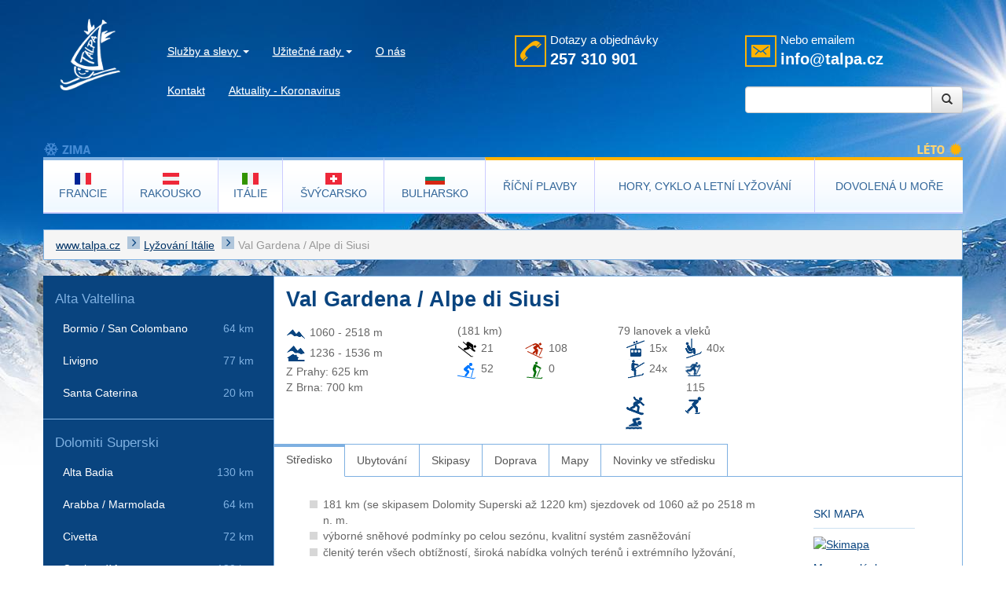

--- FILE ---
content_type: text/html; charset=utf-8
request_url: https://www.talpa.cz/lyzovani/italie/val-gardena-alpe-di-siusi/
body_size: 74772
content:






<!DOCTYPE html>
<html lang="en">
  <head>
    <meta charset="utf-8">
    <meta name="viewport" content="width=device-width, initial-scale=1.0">
    <meta name="description" content="Val Gardena patří mezi nejoblíbenější lyžařská střediska v Itálii a vyhrála už řadu anket o nejlepší lyžařské středisko.">
    <meta name="author" content="Trilogic">
    <meta name="keywords" content="Lyžování, Dolomiti Superski, Itálie, Val Gardena / Alpe di Siusi">
    
    <link rel="shortcut icon" href="/media/ico/favicon.ico">
	 
    	
    	<link href="//netdna.bootstrapcdn.com/bootstrap/3.1.1/css/bootstrap.css" media="screen" rel="stylesheet">
    	<link href="/media/css/bootstrap-theme.css" rel="stylesheet">
    	
	<link href="/media/css/lightbox.css" rel="stylesheet" />
	<link rel="stylesheet" href="https://unpkg.com/leaflet@1.3.4/dist/leaflet.css" integrity="sha512-puBpdR0798OZvTTbP4A8Ix/l+A4dHDD0DGqYW6RQ+9jxkRFclaxxQb/SJAWZfWAkuyeQUytO7+7N4QKrDh+drA==" crossorigin=""/>
	<link href='https://api.mapbox.com/mapbox.js/plugins/leaflet-fullscreen/v1.0.1/leaflet.fullscreen.css' rel='stylesheet' />


	<link href="/media/css/flexslider.css" rel="stylesheet">


    	
    	<!-- Custom styles for this template -->
    	<link href="/media/css/theme.css" rel="stylesheet">
    	<!-- Google Analytics -->
			<script>
			window.ga=window.ga||function(){(ga.q=ga.q||[]).push(arguments)};ga.l=+new Date;
			ga('create', 'UA-42529166-1', 'auto');
			ga('send', 'pageview');
			
			</script>
			<script async src='//www.google-analytics.com/analytics.js'></script>
		<!-- End Google Analytics -->
    	<script src="//code.jquery.com/jquery.min.js"></script><script src="//netdna.bootstrapcdn.com/bootstrap/3.1.1/js/bootstrap.min.js"></script>
    	<script src="/media/js/jquery-ui.min.js" type="text/javascript"></script>
    	

    	<script src="/media/js/jquery.autocomplete.js"></script>
		<script type="text/javascript">
		var options, a;
		options = { 
				serviceUrl:'/ajax/fullsearch/',
				minChars:3,
				//delimiter: /(,|;)\s*/, // regex or character
				//maxHeight:400,
				//width:300,
				zIndex: 9999,
				deferRequestBy: 1000, //miliseconds
				//params: { country:'Yes' }, //aditional parameters
				noCache: false, //default is false, set to true to disable caching
				// callback function:
				//onSelect: function(value, data){ alert('You selected: ' + value + ', ' + data); },
				// local autosugest options:
				//lookup: ['January', 'February', 'March', 'April', 'May'] //local lookup values
		};
		
		$(document).ready(function() { 
			$('#id_q').autocomplete(options);
			$( ".rozbalovac" ).on("click", function() {							
				var elem = $( this ).parents('.countrybox').find('.rozbal');				
				elem.show();
			});
			
			$( ".sbalovac" ).on("click", function() {							
				var elem = $( this ).parent().hide();				
			}); 	
		});
		</script>
    <title>
Val Gardena / Alpe di Siusi, Itálie, Lyžování | CK Talpa
</title>        
  </head>
  
  <body class="sekce-lyzovani">
  	  	
    <div class="container-fluid top-bg">
	  	<div class="container main">
		  	<div class="row">
		  		<div class="col-xs-3 col-md-1" style="padding-right:0px;"><a href="/"><img alt="Logo" src="/media/images/talpa-logo.png" class="img-responsive"></a></div>
			  	<div id="topmenu" class="col-xs-9 col-md-5">
					<nav class="navbar navbar-default" role="navigation">
					  <div class="container-fluid">
					    <!-- Brand and toggle get grouped for better mobile display -->
					    <div class="navbar-header">
					      <button type="button" class="navbar-toggle" data-toggle="collapse" data-target="#bs-example-navbar-collapse-1">
					        <span class="sr-only">Toggle navigation</span>
					        <span class="mobil-menu">Hlavní menu</span>
					      </button>					      
					    </div>
					
					    <!-- Collect the nav links, forms, and other content for toggling -->
					    <div class="collapse navbar-collapse" id="bs-example-navbar-collapse-1">
					      <ul class="nav navbar-nav">					        
					        

<li class=" dropdown">
	
	<a href="/sluzby-slevy/" class="dropdown" data-toggle="dropdown">Služby a slevy <b class="caret"></b></a>
	<ul class="dropdown-menu">
		<li class="">
			<a href="/sluzby-slevy/"><strong>Služby a slevy</strong></a>
		</li>
		<li class="divider"></li>
		
		
			<li class=" dropdown">
				<a href="/sluzby-slevy/doprava/">Doprava</a>
			</li>
		
			<li class=" dropdown">
				<a href="/sluzby-slevy/pojisteni/">Pojištění</a>
			</li>
		
			<li class=" dropdown">
				<a href="/sluzby-slevy/slevy/">Slevy</a>
			</li>
		
			<li class=" dropdown">
				<a href="/sluzby-slevy/zapujceni-lyzarskeho-vybaveni/">Zapůjčení lyžařského vybavení</a>
			</li>
		
			<li class=" dropdown">
				<a href="/sluzby-slevy/lyzarsky-instruktor-zdarma/">Lyžařský instruktor zdarma</a>
			</li>
		
			<li class=" dropdown">
				<a href="/sluzby-slevy/animacni-program-pro-deti/">Animační program pro děti</a>
			</li>
		
			<li class=" dropdown">
				<a href="/sluzby-slevy/sluzby-delegata-ck/">Služby delegáta cestovní kanceláře</a>
			</li>
		
			<li class=" dropdown">
				<a href="/sluzby-slevy/doporucujeme/">DOPORUČUJEME</a>
			</li>
		
			<li class=" dropdown">
				<a href="/lyzovani/komfortni-chalety/">Luxusní chalety</a>
			</li>
		
	</ul>
	
</li>

<li class=" dropdown">
	
	<a href="/uzitecne-rady/" class="dropdown" data-toggle="dropdown">Užitečné rady <b class="caret"></b></a>
	<ul class="dropdown-menu">
		<li class="">
			<a href="/uzitecne-rady/"><strong>Užitečné rady</strong></a>
		</li>
		<li class="divider"></li>
		
		
			<li class=" dropdown">
				<a href="/uzitecne-rady/terminy-prazdnin/">Termíny prázdnin</a>
			</li>
		
	</ul>
	
</li>

<li class="">
	
	<a href="/o-nas/">O nás</a>
	
</li>

<li class="">
	
	<a href="/kontakt/">Kontakt</a>
	
</li>

<li class="">
	
	<a href="/aktuality-koronavirus/">Aktuality - Koronavirus</a>
	
</li>


					        
					      </ul>					      
					    </div><!-- /.navbar-collapse -->
					  </div><!-- /.container-fluid -->
					</nav>
				</div>
				<div class="col-xs-12 col-md-3 topkontakt"><div id="telefon">Dotazy a objednávky<br><span>257 310 901</span></div></div>
				<div class="col-xs-12 col-md-3 topkontakt">
					<a href="mailto:info@talpa.cz" style="text-decoration:none;color:white;"><div id="email">Nebo emailem<br><span>info@talpa.cz</span></div></a><br>
					<form method="get" action="/fullsearch/">						
						<div class="input-group">
                        <input id="id_q" name="q" type="search" class="form-control">
                        <span class="input-group-btn">
                            <button type="submit" class="btn btn-default">
                                <span class="glyphicon glyphicon-search"></span>
                        </button>
                        </span>
                    </div>						
    				</form>					
				</div>
			</div>
			<div id="zima-leto" class="row">
				<div class="col-md-6 visible-md visible-lg" id="zima">&nbsp;</div>
				<div class="col-md-6 visible-md visible-lg" id="leto">&nbsp;</div>
			</div>
			<div id="mainmenu" class="row">				
				<nav class="navbar navbar-default roboto normal" role="navigation">
	                <div class="container-fluid nopadding">
	                    <div class="navbar-header">
	                        <button type="button" class="navbar-toggle" data-toggle="collapse" data-target="#navigation-elements">
	                         <span class="sr-only">Toggle navigation</span>
							 <span class="mobil-menu">Nabídka</span>
	                        </button>
	                    </div>	                    
	                    <div class="collapse navbar-collapse nopadding" id="navigation-elements">
	                        <ul class="nav navbar-nav">
                                <li class="zima"><a href="/lyzovani/francie/"><div class="flag"><div><img src="/media/images/fr_flag.png"></div><div>FRANCIE</div></div></a>
                                </li>
                                <li class="zima"><a href="/lyzovani/rakousko/"><div class="flag"><div><img src="/media/images/at_flag.png"></div><div>RAKOUSKO</div></div></a>
                                </li>
                                <li class="zima active"><a href="/lyzovani/italie/"><div class="flag"><div><img src="/media/images/it_flag.png"></div><div>ITÁLIE</div></div></a>
                                </li>
                                <li class="zima"><a href="/lyzovani/svycarsko/"><div class="flag"><div><img src="/media/images/ch_flag.png"></div><div>ŠVÝCARSKO</div></div></a>
                                </li>
                                <li class="zima"><a href="/lyzovani/bulharsko/"><div class="flag"><div><img src="/media/images/bg_flag.png"></div><div>BULHARSKO</div></div></a>
                                </li>
                                <li class="leto"><a href="/ricni-plavby/francie/"><span class="noflag">ŘÍČNÍ PLAVBY</span></a>
                                </li>
                                <li class="leto"><a href="/cyklo-lyze/"><span class="noflag">HORY, CYKLO A LETNÍ LYŽOVÁNÍ</span></a>
                                </li>
                                <li class="leto"><a href="/leto-nd/"><span class="noflag">DOVOLENÁ U MOŘE</span></a>
                                </li>
                            </ul>
	                    </div>
	                </div>
	            </nav>
			</div>			
			

			<div class="row">
			
	<ol class="breadcrumb">
	  <li><a href="http://www.www.talpa.cz">www.talpa.cz</a></li>
	  
	  	<li><a href="/lyzovani/italie/">Lyžování Itálie</a></li>
	  	<li class="active">Val Gardena / Alpe di Siusi</li>
	  
	  
	</ol>

			</div>
		    
		    



<div class="row">
	
	<div class="col-sm-9 col-sm-push-3 okno nopadding">
		<h1>Val Gardena / Alpe di Siusi</h1>
		
		<div class="row nomargin">
			<div class="col-sm-3">
				<img src="/media/images/i_vyska.png" alt="Výška areálu" title="Výška areálu"> 1060 - 2518&nbsp;m<br>
				<img src="/media/images/i_vyska_stredisko.png" alt="Výška střediska" title="Výška střediska"> 1236 - 1536&nbsp;m<br>
				Z Prahy: 625 km<br>
				Z Brna: 700 km<br>
			</div>
			<div class="col-sm-3">
				(181 km)<br>
				<table class="nb_table">
				<tr>
					<td><img src="/media/images/i_cerna.png" alt="Počet černých sjezdovek" title="Počet černých sjezdovek">&nbsp;21</td>
					<td><img src="/media/images/i_cervena.png" alt="Počet červených sjezdovek" title="Počet červených sjezdovek">&nbsp;108</td>
				</tr><tr>
					<td><img src="/media/images/i_modra.png" alt="Počet modrých sjezdovek" title="Počet modrých sjezdovek">&nbsp;52</td>
					<td><img src="/media/images/i_zelena.png" alt="Počet zelených sjezdovek" title="Počet zelených sjezdovek">&nbsp;0</td>
				</tr>
				</table>
			</div>
			<div class="col-sm-3">
				<div class="row">
					79 lanovek a vleků<br>
					
					<div class="pull-left margin-10 widthtab"><img src="/media/images/i_lanovka.png" alt="Počet lanovek" title="Počet lanovek">&nbsp;15x</div>
					<div class="pull-left margin-10 widthtab"><img src="/media/images/i_sedacka.png" alt="Počet sedaček" title="Počet sedaček">&nbsp;40x</div>
					<div class="pull-left margin-10 widthtab"><img src="/media/images/i_vlek.png" alt="Počet vleků" title="Počet vleků">&nbsp;24x</div>
					<div class="pull-left margin-10 widthtab"><img src="/media/images/i_bezky.png" alt="Běžecké tratě (km)" title="Běžecké tratě (km)">&nbsp;115</div>
				</div>
				<div class="row">
					<div class="pull-left margin-10 widthtab"><img src="/media/images/i_snowboard.png" alt="Snowpark" title="Snowpark"></div>
					
					<div class="pull-left margin-10 widthtab"><img src="/media/images/i_brusle.png" alt="Kluziště" title="Kluziště"></div>
					<div class="pull-left margin-10 widthtab"><img src="/media/images/i_bazen.png" alt="Bazén" title="Bazén"></div>
				</div>
			</div>
      <div class="col-sm-3">
        <div class="row">
  			  <div class="col-sm-6">
  			  </div>
			  
        </div>
      </div>
	</div>
	
	
		
		<ul class="nav nav-tabs staby" id="myTab">
		  <li class="active"><a href="/lyzovani/italie/val-gardena-alpe-di-siusi/">Středisko</a></li>
      
		    <li><a href="/lyzovani/italie/val-gardena-alpe-di-siusi_ubytovani/">Ubytování</a></li>
      
      
		  <li><a href="/lyzovani/italie/val-gardena-alpe-di-siusi_skipasy/">Skipasy</a></li>
	  
      
		    <li><a href="/lyzovani/italie/val-gardena-alpe-di-siusi_doprava/">Doprava</a></li>
      
      
        <li><a href="/lyzovani/italie/val-gardena-alpe-di-siusi_mapy/">Mapy</a></li>
      
      
      
      
		    <li><a href="/lyzovani/italie/val-gardena-alpe-di-siusi_novinky/">Novinky ve středisku</a></li>
      
		</ul>
		
	


    <div id='content' class="tab-content">
	
	
	
    <div class="tab-pane active" id="home">
	    
		    <div class="tab-pane_content col-lg-9 col-sm-12">
	        
	       	  <div class="pandiv text_class_1"><ul>
	<li>181 km (se skipasem Dolomity Superski až 1220 km) sjezdovek od 1060 až po 2518 m n. m.</li>
	<li>výborné sněhové podmínky po celou sezónu, kvalitní systém zasněžování</li>
	<li>členitý terén všech obtížností, <span style="line-height: 1.6em;">široká nabídka volných terénů i extrémního lyžování, populární alpinistické vyžití při přechodu masivu Sella </span></li>
	<li>nejmodernější, pohodlná a rychlá přepravní zařízení</li>
	<li>propojenost celé oblasti „na lyžích“</li>
	<li>Saslong, obávaná sjezdovka závodu Světového poháru v super-G i sjezdu</li>
	<li>bohaté mimosjezdové aktivity<font face="ui-sans-serif, -apple-system, system-ui, Segoe UI, Helvetica, Apple Color Emoji, Arial, sans-serif, Segoe UI Emoji, Segoe UI Symbol" color="#0d0d0d"><span style="font-size: 16px;"> - </span></font>snowpark, běžky (115 km tratí), bazény, wellness, saně, sněžnice</li>
	<li>pestrá nabídka aprés-ski aktivit</li>
	<li>městečka nabízející příjemnou atmosféru, poznání ladinské kultury a gastronimie</li>
</ul>
</div>
	        

          <div class="pandiv row">
            <div class="pos_left_col col-lg-6 col-sm-12">
            	
            	
            	<div id="mapid" style="width: 300px; height: 200px;"></div>
            	
  	          
            </div>
            <div class="pos_right_col col-lg-6 col-sm-12">
  	          
	       	      <div class="pandiv text_class_1"><h2>SKIPASY:</h2>

<p style=""><strong><span style="">Val Gardena-</span></strong>platí pro skiareály Val Gardena a Alpe di Siusi, tedy pro všechna přepravní zařízení označená ve skimapě číslem; z důvodu napojení střediska na Sella Rondu a jen o málo nižší ceny oproti skipasu Dolomiti Superski není zprostředkováván CK</p>

<p style=""><strong><span style="">Dolomiti Superski-</span></strong>platí neomezeně ve všech 12 střediscích Dolomiti Superski</p>

<p><a href="http://www.talpa.cz/lyzovani/italie/val-gardena-alpe-di-siusi_skipasy/">Více o skipasech</a></p>
</div>
	            
            </div>
          </div>

	        
	       	  <div class="pandiv text_class_1"><h2>Sport  a aktivity střediska:</h2>

<ul>
	<li>bazén, kluziště, lední hokej, sáňkování, výlety na sněžnicích, telemark, jízda na saních, animační program „Val Gardena Active“, noční horské výlety s večeří, večerní běžkování</li>
	<li>paragliding, ice climbing – lezení na ledové stěně, skialpinismus</li>
	<li>lezecká stěna, boulder, tenisové kurty, spa, fitness, bowling, restaurace, bary a kluby</li>
</ul>
</div>
	        
	       	  <div class="pandiv text_class_1"><h2>Služby a ostatní:</h2>

<p>Místní skibus (za poplatek), informační centrum, půjčovny lyžařského vybavení, hlídání dětí, lékárna, lékař, pošta, banka, wifi zdarma, supermarket.</p>

<p>Možnost <a href="http://www.talpa.cz/sluzby-slevy/zapujceni-lyzarskeho-vybaveni/">zapůjčení lyžařského vybavení </a>přímo ve středisku přes CK. <strong style='color: rgb(102, 102, 102); font-family: "Helvetica Neue", Helvetica, Arial, sans-serif; font-size: 14px;'>Objednejte si zapůjčení lyžařského a snowboardového vybavení v ČR a vyzvedněte si jej až ve středisku!</strong></p>
</div>
	        
	       	  <div class="pandiv text_class_2"><h2>Doporučujeme</h2>

<ul>
	<li><em><strong>Val Gardena </strong>hostuje závod Světového poháru a lyžaři si zde mohou vyzkoušet sjezd na nejdelším obřím slalomu v Dolomitech – Gardenissima. </em></li>
	<li><em>Dvě tematické lyžařské cesty: v oblasti <strong>Val Gardena</strong> se můžete vydat po stopách světových pohárů 70. let a v Alpe di Suisi po stopách čarodějnic.</em></li>
	<li><em><strong>Začátečníkům doporučujeme</strong> náhorní plošinu Altopiano dello Sciliar, největší evropskou náhorní plošinou a jejích 60 kilometrů méně náročných sjezdovek.</em></li>
</ul>
</div>
	        
	       	  <div class="pandiv text_class_1"><h2>O středisku</h2>

<p>O oblíbenosti střediska Val Gardena nemusíme dlouho polemizovat. Svědčí o něm mimochodem i řada anket, ze kterých vyšlo opakovaně jako <strong>nejoblíbenější lyžařské středisko na světě</strong>. Samotná Val Gardena čítá na <strong>181 km sjezdovek</strong>, ke kterým máte přístup s lokálním skipasem. Můžete si však již tuto velmi pěknou oblast zpestřit o další nezanedbatelné kilometry (získáte tak „pouhých“ 230 kilometrů), když si pořídíte <strong>rozšíření skipasu na oblast Dolomiti Superski</strong> a napojíte se na velkolepý <strong>„okruh“ Sella Rondy</strong>. S výběrem z takového množství sjezdovek (131 sjezdovek pouze v oblasti Val Gardena) zaručeně nebudete mít problém. A to ať již hledáte široké, <strong>méně náročné sjezdy vyhlídkového charakteru</strong> (ty najdete snad nejlépe na obrovské <strong>náhorní plošině Altopiano dello Sciliar</strong> (60 km sjezdovek vhodných pro začátečníky a „výletníky“), nebo <strong>odvážnější sjezdy se závratnými výhledy do údolí</strong> (nejznámější <strong>Saslong</strong>, kde se jezdí <strong>Světový pohár</strong>). O jedinečnosti tohoto střediska mohou vyprávět i takové lyžařské celebrity italské reprezentace jako Isolde Kostner, Peter Runggaldier či Werner Perathoner, jejichž kariéra začala právě zde.  <br>
Tratě jsou dokonale upravované, díky přírodním podmínkám není o sníh nouze po celou sezonu (kvalita sněhu je zároveň podpořena i umělým zasněžováním v případě potřeby), vesničky v údolí jsou příjemným místem k procházkám nebo nákupům v luxusních obchodech a místní restaurace lákají k posezení u skleničky vína či dobré italské večeře. </p>
</div>
	        
	       	  <div class="pandiv text_class_2"><h2><em>Věděli jste, že</em><em style="font-size: 13px;">…</em><em style="font-size: 13px;">? </em></h2>

<p>Val Gardena je tradičním centrem uměleckých řezbářů již od 17. století. V 19. Století se umění místních řezbářů stalo natolik slavné, že jejich sochy a oltáře začaly krášlit interiéry katolických kostelů po celém světě. Souběžně se zde rozvíjela výroba drobných předmětů a hraček. Až do 20. století se řezbářství po celá pokolení předávalo z otce na syna a bylo hlavním způsobem obživy místních obyvatel. Jednou z nejznámějších typů dřevěných figurek je zde vyrobená dřevěná kloubová panenka, které si v 19. století získala obdiv po celém světě, v Evropě i Americe. Farní kostel v <strong>Urtijëi</strong> vystavuje bohatou sbírku těchto starých dřevěných panenek.  Dnes máte možnost navštívit zdarma celou řadu prodejních galerií. </p>
</div>
	        

          

        
    	</div>

		






<div class="tab-pane_bar col-lg-3 col-sm-12">
  	
    <div class="pandiv skimapa">
      <h2>Ski mapa</h2>
      <div class="row">
        
          <div class="col-sm-12"> 
            <a href="https://www.nev-dama.cz/Data/skimapy/93.jpg" data-lightbox="skimapa" data-title="Skimapa">
              <img src="https://www.nev-dama.cz/Data/skimapy/93.jpg" title="Skimapa" class="img-responsive" />
            </a>
          </div>
        
      </div>
      <div class="under_fulllink"><a href="/lyzovani/italie/val-gardena-alpe-di-siusi_mapy/" id="vsechny_mapy">Mapy a plánky</a></div>
    </div>
	

	
    <div class="pandiv hotels">
      <h2>Ubytování</h2>
      <div class="hotel_item">
        <a href="/lyzovani/italie/val-gardena-alpe-di-siusi_ubytovani/" id="ubytovani_vsechny">
          <span class="hotel_capacity"> kapacit</span>
          <br />
          <span class="hotel_price">od 9090,-</span>
        </a>
      </div>
    </div>
  	

  
      <div class="pandiv webcams">
        <h2>Webkamery</h2>
        <div class="row">
          
            <div class="webcam_item col-sm-12"> 
              <div>
                <a href="http://www.val-gardena.com/en/live--and-webcams/page94.html" target="_blank" class="">Webcam</a>
              </div>
            </div>
          
        </div>
      </div>
    

	
    <div class="pandiv weblinks">
      <h2>Odkazy</h2>
      <div class="row">
        
          <div class="weblinks_item col-sm-12"> 
            <a href="http://www.val-gardena.com/en/" target="_blank" class="">Val Gardena</a>
          </div>
        
          <div class="weblinks_item col-sm-12"> 
            <a href="http://www.valgardena.it/en/val-gardena/information-services/weather-live-cams/weather-stations/" target="_blank" class="">Počasí</a>
          </div>
        
          <div class="weblinks_item col-sm-12"> 
            <a href="http://www.dolomitisuperski.com/en/val-gardena/ski-pass/prices" target="_blank" class="">Skipasy</a>
          </div>
        
      </div>
    </div>
  	
</div>

      <div class="clearfix"></div>
      
   </div>
	  
	   
    </div>
    
	</div>
	

	
	<div class="col-sm-3 col-sm-pull-9 leftnav nopadding">
	<ul class="nav">
        <!-- oblast -->
        
        <li>
          <h3>Alta Valtellina</h3>
		  <ul class="nav oblast">
		  	
		    <li>
		    
		    <a href="/lyzovani/italie/bormio-san-colombano/" title="Lyžování, Alta Valtellina, Itálie, Bormio / San Colombano">
		    <span class="left">Bormio / San Colombano</span>
		    <span title="Počet km sjezdovek" class="right">64 km</span></a>
		    <span class="podrobne">
			    <div class="row nomargin">
			    <h4>Bormio / San Colombano</h4>
			    <div>1225 - 3012&nbsp;m.n.m.</div>
			    <p>Bormio je výborné lyžařské středisko, především pro sportovní lyžaře. Dlouhé, každý den upravované tratě v Bormiu jsou lákadlem spíš pro zkušenější lyžaře. Bormio však nezapomíná ani na ty nejmenší lyžaře. Důkazem je stále se rozvíjející dětský park přímo u kabinové lanovky z Bormia. V průběhu celé sezóny si můžete užít téměř prázdné a méně náročné svahy San Colombana. Hlavním mimolyžařským lákadlem jsou zdejší termální prameny a lázně. Bormio je vhodné pro rodiny s dětmi.</p>
			    </div>
		    </span>
		    </li>
		    
		    <li>
		    
		    <a href="/lyzovani/italie/livigno/" title="Lyžování, Alta Valtellina, Itálie, Livigno">
		    <span class="left">Livigno</span>
		    <span title="Počet km sjezdovek" class="right">77 km</span></a>
		    <span class="podrobne">
			    <div class="row nomargin">
			    <h4>Livigno</h4>
			    <div>1809 - 2798&nbsp;m.n.m.</div>
			    <p>Livigno je jedno z nejlepších středisek Evropy. Livigno, to je synonymum pro široké sjezdovky, kolébku a ráj freestyle lyžování a jistotu sněhu. Díky jeho nadmořské výšce a kvalitnímu zasněžování se zde můžete prohánět po perfektně upraveném svahu ještě na konci dubna. Livigno nabízí jeden z nejdokonalejších snowparků v italských Alpách. Samozřejmostí v Livignu je i bohatá nabídka aprés-ski aktivit. V Livignu je také poslední bezcelní zóna v EU.</p>
			    </div>
		    </span>
		    </li>
		    
		    <li>
		    
		    <a href="/lyzovani/italie/santa-caterina/" title="Lyžování, Alta Valtellina, Itálie, Santa Caterina">
		    <span class="left">Santa Caterina</span>
		    <span title="Počet km sjezdovek" class="right">20 km</span></a>
		    <span class="podrobne">
			    <div class="row nomargin">
			    <h4>Santa Caterina</h4>
			    <div>1722 - 2881&nbsp;m.n.m.</div>
			    <p>Santa Caterina je menší ale velmi oblíbené středisko s pestrou paletou terénů především pro náročnější lyžaře. Santa Caterina nabízí fantastické sněhové podmínky i v jarních měsících díky severní orientaci a během týdne poloprázdné sjezdovky.</p>
			    </div>
		    </span>
		    </li>
		    
		  </ul>
		</li>
		
        <li>
          <h3>Dolomiti Superski</h3>
		  <ul class="nav oblast">
		  	
		    <li>
		    
		    <a href="/lyzovani/italie/alta-badia/" title="Lyžování, Dolomiti Superski, Itálie, Alta Badia">
		    <span class="left">Alta Badia</span>
		    <span title="Počet km sjezdovek" class="right">130 km</span></a>
		    <span class="podrobne">
			    <div class="row nomargin">
			    <h4>Alta Badia</h4>
			    <div>1324 - 2778&nbsp;m.n.m.</div>
			    <p>Alta Badia je špičkové moderní středisko vhodné pro náročnou klientelu, ale i pro rodiny s dětmi. Kromě skvěle upravených sjezdovek nabízí také možnosti pro skialpinismus, freeride i heliskiing. Rodiny s dětmi uvítají dětské arény v blízkosti ubytování. Alta Badia se nachází v srdci regionu Dolomiti Superski a je přímo napojená na okruh Sella Ronda.</p>
			    </div>
		    </span>
		    </li>
		    
		    <li>
		    
		    <a href="/lyzovani/italie/arabba-marmolada/" title="Lyžování, Dolomiti Superski, Itálie, Arabba / Marmolada">
		    <span class="left">Arabba / Marmolada</span>
		    <span title="Počet km sjezdovek" class="right">64 km</span></a>
		    <span class="podrobne">
			    <div class="row nomargin">
			    <h4>Arabba / Marmolada</h4>
			    <div>1472 - 3264&nbsp;m.n.m.</div>
			    <p>Arabba je nejvýše položené středisko Italských Dolomit. Nabízí výborně upravené terény a velké množství terénního lyžování včetně heliski. Mnohé severní svahy, nadmořská výška střediska a ledovec na Marmoladě umožňují lyžování do jarních měsíců. Výhodná je i poloha střediska s přímým napojením na okruh Sella Ronda. </p>
			    </div>
		    </span>
		    </li>
		    
		    <li>
		    
		    <a href="/lyzovani/italie/civetta/" title="Lyžování, Dolomiti Superski, Itálie, Civetta">
		    <span class="left">Civetta</span>
		    <span title="Počet km sjezdovek" class="right">72 km</span></a>
		    <span class="podrobne">
			    <div class="row nomargin">
			    <h4>Civetta</h4>
			    <div>979 - 2100&nbsp;m.n.m.</div>
			    <p>Civetta je velmi sympatický areál. Nabízí pohodu malého střediska, ale zároveň solidní výběr z 80 km sjezdovek. Převážně středně těžké sjezdovky jsou zasazeny do pohádkové krajiny. Užijete si tu krásné výhledy i špičkové zimní lyžování v lesnatých terénech. Civetta je vhodná i pro rodiny s dětmi, rodiče se mohou pustit do obtížnějších sjezdů a děti se zde na širokých modrých sjezdovkách mohou bezpečně naučit lyžovat.</p>
			    </div>
		    </span>
		    </li>
		    
		    <li>
		    
		    <a href="/lyzovani/italie/cortina-d-ampezzo/" title="Lyžování, Dolomiti Superski, Itálie, Cortina d´Ampezzo">
		    <span class="left">Cortina d´Ampezzo</span>
		    <span title="Počet km sjezdovek" class="right">120 km</span></a>
		    <span class="podrobne">
			    <div class="row nomargin">
			    <h4>Cortina d´Ampezzo</h4>
			    <div>871 - 2843&nbsp;m.n.m.</div>
			    <p>Cortina d´Ampezzo je středisko s dlouhou historií, známé především díky lyžařským závodům, úžasné okolní krajině a široké nabídce aprés-ski. Na své si zde přijdou lyžaři i milovníci vysokohorských aktivit. Kromě kvalitního lyžování na 120 km upravovaných tratí nabízí bohatou vysokohorskou turistiku, alpinismus, freeride a další „extrémní“ vyžití.</p>
			    </div>
		    </span>
		    </li>
		    
		    <li>
		    
		    <a href="/lyzovani/italie/kronplatz-plan-de-corones/" title="Lyžování, Dolomiti Superski, Itálie, Kronplatz - Plan de Corones">
		    <span class="left">Kronplatz - Plan de Corones</span>
		    <span title="Počet km sjezdovek" class="right">120 km</span></a>
		    <span class="podrobne">
			    <div class="row nomargin">
			    <h4>Kronplatz - Plan de Corones</h4>
			    <div>950 - 2275&nbsp;m.n.m.</div>
			    <p>Kronplatz je pro mnohé lyžaře nejoblíbenějším střediskem v Jižním Tyrolsku, v údolí Pustertal. Lyžaři si mohou vyzkoušet své dovednosti v obřím slalomu a slalomu na závodní sjezdovce a několika tréninkových tratích.</p>
			    </div>
		    </span>
		    </li>
		    
		    <li>
		    
		    <a href="/lyzovani/italie/san-martino-di-castrozza-passo-rolle/" title="Lyžování, Dolomiti Superski, Itálie, San Martino di Castrozza / Passo Rolle">
		    <span class="left">San Martino di Castrozza / Passo Rolle</span>
		    <span title="Počet km sjezdovek" class="right">60 km</span></a>
		    <span class="podrobne">
			    <div class="row nomargin">
			    <h4>San Martino di Castrozza / Passo Rolle</h4>
			    <div>1379 - 2654&nbsp;m.n.m.</div>
			    <p>Ideální místo, pokud toužíte prožít klidnou dovolenou bez davů lidí. Dlouhá lyžařská sezóna začíná koncem listopadu na sněhu v Passo Rolle a pokračuje až do Velikonoc. Ráj pro ty, kteří milují freeride, telemark, snowboard a večerní lyžování. Navíc „lyžování bez čekání“.</p>
			    </div>
		    </span>
		    </li>
		    
		    <li>
		    
		    <a href="/lyzovani/italie/3-zinnen-tre-cime-dolomiti/" title="Lyžování, Dolomiti Superski, Itálie, 3 Zinnen - Tre Cime Dolomiti">
		    <span class="left">3 Zinnen - Tre Cime Dolomiti</span>
		    <span title="Počet km sjezdovek" class="right">115 km</span></a>
		    <span class="podrobne">
			    <div class="row nomargin">
			    <h4>3 Zinnen - Tre Cime Dolomiti</h4>
			    <div>1075 - 2225&nbsp;m.n.m.</div>
			    <p>Lyžování v jedněch z nejpůsobivějších scenérií Dolomit a v kraji, kde jsou rodiny s dětmi srdečně vítány. Středisko, známé též pod názvem Alta Pusteria, je pro českého lyžaře dosud poněkud málo probádaným střediskem, přestože se jedná o nejbližší středisko oblasti Dolomiti Superski a je velmi snadno dostupná z hlavních silničních tahů.  Vaši dovolenou zpříjemní i možnost využití bazénu a kluziště.</p>
			    </div>
		    </span>
		    </li>
		    
		    <li>
		    
		    <a href="/lyzovani/italie/alpe-lusia-san-pellegrino-tre-valli/" title="Lyžování, Dolomiti Superski, Itálie, Alpe Lusia / San Pellegrino - Tre Valli">
		    <span class="left">Alpe Lusia / San Pellegrino - Tre Valli</span>
		    <span title="Počet km sjezdovek" class="right">83 km</span></a>
		    <span class="podrobne">
			    <div class="row nomargin">
			    <h4>Alpe Lusia / San Pellegrino - Tre Valli</h4>
			    <div>1190 - 2517&nbsp;m.n.m.</div>
			    <p>Dokonale zasněžené, upravované a sluncem zalité svahy lyžařského střediska Alpe Lusia / San Pellegrino (dříve Tre Valli) nabízí terény pro všechny typy lyžařů a jsou ideální pro rodinnou dovolenou. Zažije zde však i vzrušující rychlé jízdy, třeba na strmých sjezdech „La VolatA“ či na svahu, kde trénoval Alberto Tomba („Canalone Tomba“). Moderní vysokokapacitní lanovky zajišťují rychlou obslužnost celého skiareálu.</p>
			    </div>
		    </span>
		    </li>
		    
		    <li>
		    
		    <a href="/lyzovani/italie/val-di-fassa-e-carezza/" title="Lyžování, Dolomiti Superski, Itálie, Val di Fassa e Carezza">
		    <span class="left">Val di Fassa e Carezza</span>
		    <span title="Počet km sjezdovek" class="right">130 km</span></a>
		    <span class="podrobne">
			    <div class="row nomargin">
			    <h4>Val di Fassa e Carezza</h4>
			    <div>1320 - 2945&nbsp;m.n.m.</div>
			    <p>Val di Fassa je součástí oblasti Dolomity Superski s přímým napojením na okruh Sella Ronda. Nachází se v centru Dolomit a patří k jejich nejnavštěvovanějším místům. Lyžařský areál je tvořen několika menšími středisky, což umožňuje lyžovat každý den jinde. Lyžařský výběr uspokojí všechny typy lyžařů, na své si zde přijdou i snoawboardisté. </p>
			    </div>
		    </span>
		    </li>
		    
		    <li>
		    
		    <a href="/lyzovani/italie/val-di-fiemme-obereggen/" title="Lyžování, Dolomiti Superski, Itálie, Val di Fiemme / Obereggen">
		    <span class="left">Val di Fiemme / Obereggen</span>
		    <span title="Počet km sjezdovek" class="right">116 km</span></a>
		    <span class="podrobne">
			    <div class="row nomargin">
			    <h4>Val di Fiemme / Obereggen</h4>
			    <div>860 - 2338&nbsp;m.n.m.</div>
			    <p>Českými lyžaři nejnavštěvovanější lyžařské středisko v celé Itálii. Val di Fiemme nabízí velmi dobré vyvážení všech lyžařských terénů a na Itálii vysoký počet černých sjezdovek. Výjimečně kvalitně upravené sjezdovky a téměř 100% garance sněhu láká lyžaře po celou sezónu. Díky své dobré dostupnosti je Val di Fiemme vhodné i na zkrácené pobyty.</p>
			    </div>
		    </span>
		    </li>
		    
		    <li class="active">
		    
		    <a href="/lyzovani/italie/val-gardena-alpe-di-siusi/" title="Lyžování, Dolomiti Superski, Itálie, Val Gardena / Alpe di Siusi">
		    <span class="left">Val Gardena / Alpe di Siusi</span>
		    <span title="Počet km sjezdovek" class="right">181 km</span></a>
		    <span class="podrobne">
			    <div class="row nomargin">
			    <h4>Val Gardena / Alpe di Siusi</h4>
			    <div>1060 - 2518&nbsp;m.n.m.</div>
			    <p>Val Gardena patří mezi nejoblíbenější lyžařská střediska v Itálii a vyhrála už řadu anket o nejlepší lyžařské středisko. Val Gardena nabízí perfektně upravené a široké sjezdovky, kde si na své přijdou milovníci carvingu, černé „padáky“, několik snowparků a freeride. Středisko je přímo napojeno na lyžařský okruh Sella Ronda.</p>
			    </div>
		    </span>
		    </li>
		    
		    <li>
		    
		    <a href="/lyzovani/italie/rio-pusteria-bressanone-valle-isarco/" title="Lyžování, Dolomiti Superski, Itálie, Rio Pusteria / Bressanone - Valle Isarco">
		    <span class="left">Rio Pusteria / Bressanone - Valle Isarco</span>
		    <span title="Počet km sjezdovek" class="right">99 km</span></a>
		    <span class="podrobne">
			    <div class="row nomargin">
			    <h4>Rio Pusteria / Bressanone - Valle Isarco</h4>
			    <div>777 - 2512&nbsp;m.n.m.</div>
			    <p>Lyžařské středisko (zahrnující skiareály Gitschberg, Jochtal a Plose) s úchvatnými výhledy, které Vás donutí se na sjezdovce zastavit a kochat se. Valle Isarco je vhodné jak pro rodiny s dětmi na které jsou zde výborně připraveni, tak pro vyznavače freestyle lyžování díky kvalitnímu snowparku. Valle Isarco je také oblíbené a známé pro své trasy pro pěší a bežkařskou turistiku.</p>
			    </div>
		    </span>
		    </li>
		    
		  </ul>
		</li>
		
        <li>
          <h3>Friuli Skiregion</h3>
		  <ul class="nav oblast">
		  	
		    <li>
		    
		    <a href="/lyzovani/italie/ravascletto-zoncolan/" title="Lyžování, Friuli Skiregion, Itálie, Ravascletto - Zoncolan">
		    <span class="left">Ravascletto - Zoncolan</span>
		    <span title="Počet km sjezdovek" class="right">28 km</span></a>
		    <span class="podrobne">
			    <div class="row nomargin">
			    <h4>Ravascletto - Zoncolan</h4>
			    <div>950 - 1970&nbsp;m.n.m.</div>
			    <p>Skiareál Ravascletto-Zoncolan nabízí fenomenální rozhledy do překrásného kraje Carnia, ale i do Alp rakouských a slovinských. Nalezneme tu dostatek modrých sjezdovek pro děti a začátečníky a zároveň pestrý výběr náročnějších terénů pro pokročilé, i v Itálii spíše ojedinělou adrenalinovou možnost vyzkoušet si sněžné skútry. Díky nedalekým lázním a populárním večerním jízdám s pochodněmi se nudit opravdu nebudete.</p>
			    </div>
		    </span>
		    </li>
		    
		    <li>
		    
		    <a href="/lyzovani/italie/sella-nevea/" title="Lyžování, Friuli Skiregion, Itálie, Sella Nevea">
		    <span class="left">Sella Nevea</span>
		    <span title="Počet km sjezdovek" class="right">8 km</span></a>
		    <span class="podrobne">
			    <div class="row nomargin">
			    <h4>Sella Nevea</h4>
			    <div>1103 - 2133&nbsp;m.n.m.</div>
			    <p>Sella Nevea je zajímavý skiareál, jenž se spojením se slovinským Bovcem zařadil mezi několik málo přeshraničně propojených italských lyžařských oblastí. Nalezneme zde na Itálii nebývale široké možnosti freeridu a 2 snowparky. O kvalitě sjezdovek mluví samo za sebe časté pořadání Evropského poháru ve sjezdovém lyžování. Nedávno byl přidán i nový dětský pás se sjezdovkou hned vedle Hotelu Canin.</p>
			    </div>
		    </span>
		    </li>
		    
		    <li>
		    
		    <a href="/lyzovani/italie/tarvisio/" title="Lyžování, Friuli Skiregion, Itálie, Tarvisio">
		    <span class="left">Tarvisio</span>
		    <span title="Počet km sjezdovek" class="right">22 km</span></a>
		    <span class="podrobne">
			    <div class="row nomargin">
			    <h4>Tarvisio</h4>
			    <div>754 - 1752&nbsp;m.n.m.</div>
			    <p>Co do velikosti menší středisko, ale lyžařsky velice slibné. Tarvisio nabízí nadprůměrnou kvalitu sjezdovek s minimálním „provozem“. Středisko je kompletně pokryto zasněžovací technikou, takže sněhové podmínky nejsou ohroženy ani nízkou nadmořskou výškou. </p>
			    </div>
		    </span>
		    </li>
		    
		    <li>
		    
		    <a href="/lyzovani/italie/sappada/" title="Lyžování, Friuli Skiregion, Itálie, Sappada">
		    <span class="left">Sappada</span>
		    <span title="Počet km sjezdovek" class="right">14 km</span></a>
		    <span class="podrobne">
			    <div class="row nomargin">
			    <h4>Sappada</h4>
			    <div>1250 - 2000&nbsp;m.n.m.</div>
			    <p>Několik menších, ale lyžařsky pestrých a kvalitních areálu obklopující tradiční horskou obec Sappadu. Širokou nabídku lyžařských aktivit obohacují dlouhé túry na sněžných skútrech, ale i nevídané možnosti skialpinismu a nordic walkingu. Všudypřítomná pohostinná domácí atmosféra a rodinný charakter střediska lákají návštěvníky se do Sappady znovu a znovu vracet.</p>
			    </div>
		    </span>
		    </li>
		    
		    <li>
		    
		    <a href="/lyzovani/italie/forni-di-sopra/" title="Lyžování, Friuli Skiregion, Itálie, Forni di Sopra">
		    <span class="left">Forni di Sopra</span>
		    <span title="Počet km sjezdovek" class="right">17 km</span></a>
		    <span class="podrobne">
			    <div class="row nomargin">
			    <h4>Forni di Sopra</h4>
			    <div>880 - 2073&nbsp;m.n.m.</div>
			    <p>Forni di Sopra je malé, avšak vysoko položené (převyšující 2.000 m n. m.) středisko na východě Dolomit. I přes slušnou nadmořskou výšku je areál jištěn 100% umělým zasněžováním. Ideální středisko pro rodiny s dětmi, k tomu cenově nadmíru atraktivní varianty i zkrácených pobytů s ubytováním v bezprostřední blízkosti sjezdovek.</p>
			    </div>
		    </span>
		    </li>
		    
		  </ul>
		</li>
		
        <li>
          <h3>Ortler Skiarena</h3>
		  <ul class="nav oblast">
		  	
		    <li>
		    
		    <a href="/lyzovani/italie/reinswald/" title="Lyžování, Ortler Skiarena, Itálie, Reinswald">
		    <span class="left">Reinswald</span>
		    <span title="Počet km sjezdovek" class="right">14 km</span></a>
		    <span class="podrobne">
			    <div class="row nomargin">
			    <h4>Reinswald</h4>
			    <div>1570 - 2440&nbsp;m.n.m.</div>
			    <p>Reinswald je areál v oblasti Jižního Tyrolska. Areál se pyšní nadprůměrně širokými a pro carving ideálními sjezdovkami. Pravidelně se zde pořádají závody Evropského poháru ve sjezdovém lyžování. I přesto je středisko pro rodiče s malými dětmi jedna z nejideálnějších voleb.</p>
			    </div>
		    </span>
		    </li>
		    
		    <li>
		    
		    <a href="/lyzovani/italie/val-senales/" title="Lyžování, Ortler Skiarena, Itálie, Val Senales">
		    <span class="left">Val Senales</span>
		    <span title="Počet km sjezdovek" class="right">42 km</span></a>
		    <span class="podrobne">
			    <div class="row nomargin">
			    <h4>Val Senales</h4>
			    <div>2011 - 3225&nbsp;m.n.m.</div>
			    <p>Val Senales je menší středisko pro všechny typy lyžařů. S garancí sněhu po celý rok díky blízkosti ledovce. Nachází v klidné oblasti Dolomit a je vhodné pro rodinnou dovolenou. Oblíbené je také mezi snowboardisty a freestylovými lyžaři díky svému nadstandardnímu snowparku. Okolní třítisícovky zajišťují kvalitní sněhové podmínky po celou sezónu. Toho využívají i lyžařské národní týmy k předsezónnímu tréninku.</p>
			    </div>
		    </span>
		    </li>
		    
		  </ul>
		</li>
		
        <li>
          <h3>Piemonte</h3>
		  <ul class="nav oblast">
		  	
		    <li>
		    
		    <a href="/lyzovani/italie/via-lattea-sestriere/" title="Lyžování, Piemonte, Itálie, Via Lattea / Sestriere">
		    <span class="left">Via Lattea / Sestriere</span>
		    <span title="Počet km sjezdovek" class="right">400 km</span></a>
		    <span class="podrobne">
			    <div class="row nomargin">
			    <h4>Via Lattea / Sestriere</h4>
			    <div>1380 - 2808&nbsp;m.n.m.</div>
			    <p>Vialattea je velmi rozsáhlá oblast s možností lyžování ve francouzském Montgenevre. Typické jsou  pro Sestriére dlouhé sjezdovky s panoramatickými výhledy. Všestrannost střediska zajistí vyžití všem lyžařům od začátečníků až po závodníky. V roce 2006 se zde konaly ZOH. </p>
			    </div>
		    </span>
		    </li>
		    
		    <li>
		    
		    <a href="/lyzovani/italie/prato-nevoso/" title="Lyžování, Piemonte, Itálie, Prato Nevoso">
		    <span class="left">Prato Nevoso</span>
		    <span title="Počet km sjezdovek" class="right">14 km</span></a>
		    <span class="podrobne">
			    <div class="row nomargin">
			    <h4>Prato Nevoso</h4>
			    <div>803 - 2085&nbsp;m.n.m.</div>
			    <p>Prato Nevoso je lyžařské středisko v Piemontu (Přímořské Alpy). Tři propojená střediska nabízejí 135 km skvěle upravených sjezdovek různých obtížností, ideální terény pro freestyle a pro snowboardisty jeden z 5 nejkrásnější snowparků v Itálii. Ubytovací kapacity přímo na svahu!</p>
			    </div>
		    </span>
		    </li>
		    
		  </ul>
		</li>
		
        <li>
          <h3>Skirama Dolomiti Adamello Brenta</h3>
		  <ul class="nav oblast">
		  	
		    <li>
		    
		    <a href="/lyzovani/italie/folgaria-lavarone/" title="Lyžování, Skirama Dolomiti Adamello Brenta, Itálie, Folgaria / Lavarone">
		    <span class="left">Folgaria / Lavarone</span>
		    <span title="Počet km sjezdovek" class="right">72 km</span></a>
		    <span class="podrobne">
			    <div class="row nomargin">
			    <h4>Folgaria / Lavarone</h4>
			    <div>1150 - 1850&nbsp;m.n.m.</div>
			    <p>Absolutní unikát v podobě „na lyžích“ přístupných pevností z 1. světové války (&quot;Skitour dei Forti&quot;) vystavěných na okolních kopcích.
Folgaria - Lavarone je středně velké středisko s lyžařsky méně náročnými terény vhodnými pro začátečníky a mírně pokročilé. Díky vysokému počtu jezdících koberců je velmi vhodné pro rodiny s dětmi. Nedávné propojení těchto dvou středisek dalo vzniknout velice zajímavé a lákavé lyžařské nabídce.
</p>
			    </div>
		    </span>
		    </li>
		    
		    <li>
		    
		    <a href="/lyzovani/italie/madonna-di-campiglio-pinzolo/" title="Lyžování, Skirama Dolomiti Adamello Brenta, Itálie, Madonna di Campiglio - Pinzolo">
		    <span class="left">Madonna di Campiglio - Pinzolo</span>
		    <span title="Počet km sjezdovek" class="right">142 km</span></a>
		    <span class="podrobne">
			    <div class="row nomargin">
			    <h4>Madonna di Campiglio - Pinzolo</h4>
			    <div>787 - 2504&nbsp;m.n.m.</div>
			    <p>Jedno z nejstarších a nejznámějších středisek v Itálii. Dnes také jedno z nejmodernějších s nádechem luxusu, ale cenově velmi příznivé. Madonna di Campiglio nabízí sjezdové tratě pro všechny typy lyžařů a láká milovníky freestyle na jeden z nejlepších snowparků v Itálii. Obrovskou výhodou městečka je, že se na lyžích dostanete prakticky až k ubytování.</p>
			    </div>
		    </span>
		    </li>
		    
		    <li>
		    
		    <a href="/lyzovani/italie/marilleva-folgarida/" title="Lyžování, Skirama Dolomiti Adamello Brenta, Itálie, Marilleva / Folgarida">
		    <span class="left">Marilleva / Folgarida</span>
		    <span title="Počet km sjezdovek" class="right">57 km</span></a>
		    <span class="podrobne">
			    <div class="row nomargin">
			    <h4>Marilleva / Folgarida</h4>
			    <div>814 - 2179&nbsp;m.n.m.</div>
			    <p>Marilleva - Folgarida jsou spojená střediska ležící poblíž Madonny di Campiglio. Je součástí jedné z největších lyžařských oblastí Itálie Val di Sole – SKIRAMA. Marilleva je vhodná pro začátečníky a méně náročné lyžaře, ve Folgaridě si už vyberou i náročnější lyžaři. Díky kvalitní infrastruktuře je možná pohodlná dostupnost nejen z ČR, ale i mezi jednotlivými středisky této rozsáhlé oblasti. </p>
			    </div>
		    </span>
		    </li>
		    
		    <li>
		    
		    <a href="/lyzovani/italie/monte-bondone/" title="Lyžování, Skirama Dolomiti Adamello Brenta, Itálie, Monte Bondone">
		    <span class="left">Monte Bondone</span>
		    <span title="Počet km sjezdovek" class="right">20 km</span></a>
		    <span class="podrobne">
			    <div class="row nomargin">
			    <h4>Monte Bondone</h4>
			    <div>1184 - 2090&nbsp;m.n.m.</div>
			    <p>Monte Bondone je oblíbené především mezi rodiny s dětmi. Velikost střediska, vzdálenost ubytování od sjezdovek, obsluha pouze sedačkovými lanovkami a perfektně upravené sjezdovky vytvářejí ideální podmínky pro rodinnou dovolenou. Dostatek sněhové pokrývky je zajištěn umělým zasněžováním, které pokrývá celý areál.</p>
			    </div>
		    </span>
		    </li>
		    
		    <li>
		    
		    <a href="/lyzovani/italie/paganella/" title="Lyžování, Skirama Dolomiti Adamello Brenta, Itálie, Paganella">
		    <span class="left">Paganella</span>
		    <span title="Počet km sjezdovek" class="right">36 km</span></a>
		    <span class="podrobne">
			    <div class="row nomargin">
			    <h4>Paganella</h4>
			    <div>1028 - 2125&nbsp;m.n.m.</div>
			    <p>Paganella je jedno z nejrychleji se rozvíjejících středisek v Itálii. Moderní přepravní zařízení a velice dobrá infrastruktura přispívají ke spokojenosti návštěvníků. Množství červených a modrých sjezdovek dělá z Paganelly ideální středisko pro středně náročné lyžaře a rodiny s dětmi. Za zmínku taky stojí dobrá dostupnost střediska z ČR.</p>
			    </div>
		    </span>
		    </li>
		    
		    <li>
		    
		    <a href="/lyzovani/italie/pejo/" title="Lyžování, Skirama Dolomiti Adamello Brenta, Itálie, Pejo">
		    <span class="left">Pejo</span>
		    <span title="Počet km sjezdovek" class="right">14 km</span></a>
		    <span class="podrobne">
			    <div class="row nomargin">
			    <h4>Pejo</h4>
			    <div>1182 - 2996&nbsp;m.n.m.</div>
			    <p>Pokud máte rádi klidnou a ničím nerušenou pohodu, Pejo je pro Vás ideálním střediskem. Nacházející se v srdci národního parku Stelvio, obklopené některými z nejvyšších vrcholů Trentina, nabízí krásné prostředí. Středisko je vhodné pro méně náročné lyžaře a rodiny s dětmi, ale najdete zde i rozsáhlé možnosti pro skialpinismus.</p>
			    </div>
		    </span>
		    </li>
		    
		    <li>
		    
		    <a href="/lyzovani/italie/tonale-ponte-di-legno/" title="Lyžování, Skirama Dolomiti Adamello Brenta, Itálie, Tonale / Ponte di Legno">
		    <span class="left">Tonale / Ponte di Legno</span>
		    <span title="Počet km sjezdovek" class="right">62 km</span></a>
		    <span class="podrobne">
			    <div class="row nomargin">
			    <h4>Tonale / Ponte di Legno</h4>
			    <div>1121 - 2992&nbsp;m.n.m.</div>
			    <p>Středisko pro náročné lyžaře, rodiny i děti, v blízkosti sjezdovek i v Itálii možný freeride. Díky ledovci Presena, s nadmořskou výškou až 3 016 m, jsou zde kvalitní sněhové podmínky i v jarních měsících. Lyžaři si přijdou na své zejména na severních svazích Ponte di Legna či širokém jižním svahu v Passo Tonale.</p>
			    </div>
		    </span>
		    </li>
		    
		  </ul>
		</li>
		
        <li>
          <h3>Val Brembana</h3>
		  <ul class="nav oblast">
		  	
		    <li>
		    
		    <a href="/lyzovani/italie/foppolo-carona/" title="Lyžování, Val Brembana, Itálie, Foppolo / Carona">
		    <span class="left">Foppolo / Carona</span>
		    <span title="Počet km sjezdovek" class="right">30 km</span></a>
		    <span class="podrobne">
			    <div class="row nomargin">
			    <h4>Foppolo / Carona</h4>
			    <div>1160 - 2111&nbsp;m.n.m.</div>
			    <p></p>
			    </div>
		    </span>
		    </li>
		    
		  </ul>
		</li>
		
        <li>
          <h3>Val Camonica</h3>
		  <ul class="nav oblast">
		  	
		    <li>
		    
		    <a href="/lyzovani/italie/montecampione/" title="Lyžování, Val Camonica, Itálie, Montecampione">
		    <span class="left">Montecampione</span>
		    <span title="Počet km sjezdovek" class="right">30 km</span></a>
		    <span class="podrobne">
			    <div class="row nomargin">
			    <h4>Montecampione</h4>
			    <div>1200 - 2000&nbsp;m.n.m.</div>
			    <p>Malé, moderní středisko vhodné pro všechny typy lyžařů, ideální pro rodinnou dovolenou. 
Montecampione je velmi populární víkendové středisko mezi Italy, přes týden je však téměř prázdné. Z perfektně upravených sjezdovek si můžete užívat jedeny z nejkrásnějších výhledů v Itálii.
</p>
			    </div>
		    </span>
		    </li>
		    
		    <li>
		    
		    <a href="/lyzovani/italie/borno-monte-altissimo/" title="Lyžování, Val Camonica, Itálie, Borno - Monte Altissimo">
		    <span class="left">Borno - Monte Altissimo</span>
		    <span title="Počet km sjezdovek" class="right">16 km</span></a>
		    <span class="podrobne">
			    <div class="row nomargin">
			    <h4>Borno - Monte Altissimo</h4>
			    <div>952 - 1694&nbsp;m.n.m.</div>
			    <p>Borno - Monte Altissimo je menší středisko položené v kouzelném údolí Valle Camonica. Díky velkému množství přírodního sněhu a 100% zasněžování sjezdovek, a dokonce i snowparku, bude i přes nižší nadmořskou výšku sněhu vždy dostatek. Středisko nabízí vyvážené množství všech druhů sjezdovek, od nejnáročnějších až po dětské, spolu se sněhovou školkou a lyžařskou či snowboardovou školou.</p>
			    </div>
		    </span>
		    </li>
		    
		  </ul>
		</li>
		
        <li>
          <h3>Valle Aurina</h3>
		  <ul class="nav oblast">
		  	
		    <li>
		    
		    <a href="/lyzovani/italie/speikboden-klausberg/" title="Lyžování, Valle Aurina, Itálie, Speikboden / Klausberg">
		    <span class="left">Speikboden / Klausberg</span>
		    <span title="Počet km sjezdovek" class="right">84 km</span></a>
		    <span class="podrobne">
			    <div class="row nomargin">
			    <h4>Speikboden / Klausberg</h4>
			    <div>950 - 2510&nbsp;m.n.m.</div>
			    <p>Speikboden-Klausberg jsou spolu se středisky Rein a Weissenbach oblíbená destinace v Jižním Tyrolsku. Díky kapacitě umělého zasněžování kryjícího 100 % všech 4 skiareálů nabízí skvělé lyžařské podmínky až do půli dubna. Nedá se opomenout ani vyhlášený snowpark na Speikbodenu, špičková kvalita moderních přepravních zařízení či dětský park Tamarix s nejdelším pojízdným kobercem na světě.</p>
			    </div>
		    </span>
		    </li>
		    
		  </ul>
		</li>
		
        <li>
          <h3>Valle d´Aosta</h3>
		  <ul class="nav oblast">
		  	
		    <li>
		    
		    <a href="/lyzovani/italie/cervinia-zermatt/" title="Lyžování, Valle d´Aosta, Itálie, Cervinia / Zermatt">
		    <span class="left">Cervinia / Zermatt</span>
		    <span title="Počet km sjezdovek" class="right">360 km</span></a>
		    <span class="podrobne">
			    <div class="row nomargin">
			    <h4>Cervinia / Zermatt</h4>
			    <div>1123 - 3883&nbsp;m.n.m.</div>
			    <p>Legendární středisko s bohatou lyžařskou tradicí a vrcholky hor sahajícími téměř do čtyř tisíc metrů nad mořem. Lyžování ve volném terénu uspokojí i ty nejnáročnější lyžaře a snowboardisty. Heliski bez omezení. Ráj pro opravdové lyžaře.</p>
			    </div>
		    </span>
		    </li>
		    
		    <li>
		    
		    <a href="/lyzovani/italie/monterosa-ski/" title="Lyžování, Valle d´Aosta, Itálie, Monterosa Ski">
		    <span class="left">Monterosa Ski</span>
		    <span title="Počet km sjezdovek" class="right">128 km</span></a>
		    <span class="podrobne">
			    <div class="row nomargin">
			    <h4>Monterosa Ski</h4>
			    <div>702 - 3275&nbsp;m.n.m.</div>
			    <p>Středisko Monterosa vzájemně propojuje 3 údolí a je obklopeno několika čtyřtisícovkami. Jeho nadmořská výška zajištuje kvalitní sněhové podmínky po celou sezónu. Na své si zde přijdou milovníci upravených sjezdovek, volných terénů, extrémního lyžování nebo skialpinismu. Jedinečná je zde i možnost heliskiingu, který činí tuto oblast vskutku výjimečnou.</p>
			    </div>
		    </span>
		    </li>
		    
		    <li>
		    
		    <a href="/lyzovani/italie/la-thuile-la-rosiere/" title="Lyžování, Valle d´Aosta, Itálie, La Thuile / La Rosiere">
		    <span class="left">La Thuile / La Rosiere</span>
		    <span title="Počet km sjezdovek" class="right">152 km</span></a>
		    <span class="podrobne">
			    <div class="row nomargin">
			    <h4>La Thuile / La Rosiere</h4>
			    <div>1176 - 2800&nbsp;m.n.m.</div>
			    <p>La Thuile/ La Rosiere jsou dva vzájemně propojené skiareály na italsko-francouzském pomezí pod nejvyšší horou Evropy, Mont Blancem. Více než 150 km sjezdovek je díky umístění skiareálů ve vysoké nadmořské výšce zárukou výborných sněhových podmínek i během jara. Střediska také nabízejí heliskiing z vrcholů Mont Miravidi či Tête du Ruitor.</p>
			    </div>
		    </span>
		    </li>
		    
		    <li>
		    
		    <a href="/lyzovani/italie/courmayeur/" title="Lyžování, Valle d´Aosta, Itálie, Courmayeur">
		    <span class="left">Courmayeur</span>
		    <span title="Počet km sjezdovek" class="right">36 km</span></a>
		    <span class="podrobne">
			    <div class="row nomargin">
			    <h4>Courmayeur</h4>
			    <div>1224 - 2755&nbsp;m.n.m.</div>
			    <p>Tradiční italské letovisko obklopené velkolepou scenérií s bohatou nabídkou après-ski. Ráj pro freeride a heliskiing od prosince do poloviny dubna a dobře upravované svahy pod Mont Blancem jsou ideální pro středně pokročilé lyžaře. K dispozici jsou samozřejmě i tratě pro začátečníky, snowboardisty nebo telemarkery. </p>
			    </div>
		    </span>
		    </li>
		    
		  </ul>
		</li>
		
        <li>
          <h3>Valtellina</h3>
		  <ul class="nav oblast">
		  	
		    <li>
		    
		    <a href="/lyzovani/italie/aprica/" title="Lyžování, Valtellina, Itálie, Aprica">
		    <span class="left">Aprica</span>
		    <span title="Počet km sjezdovek" class="right">46 km</span></a>
		    <span class="podrobne">
			    <div class="row nomargin">
			    <h4>Aprica</h4>
			    <div>1162 - 2270&nbsp;m.n.m.</div>
			    <p>Aprica  patří mezi nejžádanější střediska pro rodinné dovolené a to především díky pestré lyžařské nabídce od mírných svahů až po extrémní sjezdy. Kvalitně upravené sjezdovky jsou vhodné i pro ty nejmenší lyžaře, několik pojízdných koberců pro nejmenší a naopak kvalitní černé pro dobré lyžaře. Výhodou střediska je blízkost ubytovacích kapacit k lyžování. Sněhovou pokrývku až do dubna zde v případě potřeby zajišťuje umělé zasněžování.</p>
			    </div>
		    </span>
		    </li>
		    
		    <li>
		    
		    <a href="/lyzovani/italie/chiesa-valmalenco/" title="Lyžování, Valtellina, Itálie, Chiesa Valmalenco">
		    <span class="left">Chiesa Valmalenco</span>
		    <span title="Počet km sjezdovek" class="right">22 km</span></a>
		    <span class="podrobne">
			    <div class="row nomargin">
			    <h4>Chiesa Valmalenco</h4>
			    <div>985 - 2353&nbsp;m.n.m.</div>
			    <p>Chiesa Valmalenco je italským rájem pro snowboardisty. Středisko je co do velikosti střední kategorie, ale svoji velikost vynahrazuje kvalitou terénů, možností freeride a skialpinismu. Navíc jsou svahy od pondělí do pátku téměř prázdné. Dalším lákadlem jsou příznivé ceny za ubytování. </p>
			    </div>
		    </span>
		    </li>
		    
		    <li>
		    
		    <a href="/lyzovani/italie/madesimo/" title="Lyžování, Valtellina, Itálie, Madesimo">
		    <span class="left">Madesimo</span>
		    <span title="Počet km sjezdovek" class="right">37 km</span></a>
		    <span class="podrobne">
			    <div class="row nomargin">
			    <h4>Madesimo</h4>
			    <div>1082 - 2240&nbsp;m.n.m.</div>
			    <p>Osamělé horské středisko, které je označováno jako víkendové italské středisko, ale přes týden zeje prázdnotou. Oblast Madesimo je součástí ski arény Valchiavenna. Madesimo je perfektní místo pro všechny nadšence od začátečníků po experty. Báječné terény, prázdné sjezdovky a pestrá nabídka terénů pro freeride v kombinaci s velmi kvalitním ubytováním.</p>
			    </div>
		    </span>
		    </li>
		    
		  </ul>
		</li>
		
        <li>
          <h3>Sappada oblast</h3>
		  <ul class="nav oblast">
		  	
		  </ul>
		</li>
		
        <li>
          <h3>Zkrácené zájezdy s autobusovou dopravou</h3>
		  <ul class="nav oblast">
		  	
		    <li>
		    
		    <a href="/lyzovani/italie/zkracene-pobyty-italie/" title="">
		    <span class="left">Zkrácené pobyty Itálie</span>
		    <span title="Počet km sjezdovek" class="right">109 km</span></a>
		    <span class="podrobne">
			    <div class="row nomargin">
			    <h4>Zkrácené pobyty Itálie</h4>
			    <div>750 - 2880&nbsp;m.n.m.</div>
			    <p>Zkrácené pobyty v Itálii s autobusovou dopravou.</p>
			    </div>
		    </span>
		    </li>
		    
		  </ul>
		</li>
		
    </ul>
	</div>
	
</div>









<div class="row">
	<div class="flexslider">
	  <ul class="slides">
	  
	    
	    
	    	    
	    <li>
	      <div class="slide doporucene">
	      	<h1>Doporučujeme</h1>
	      	<div class="hotel_img">	       	
            	<img src="/media/lasty/LR_Exte_P1110037_1.JPG" title="LA ROSIERE " />
            </div>
	      	
				<a href="https://www.talpa.cz/lyzovani/francie/la-rosiere/les-balcons-village-la-rosiere/" class="hot">LA ROSIERE </a>
			      	
	      	
	      	<p><span style="color: rgb(255, 0, 0);"><strong>Residence Les Balcons</strong></span></p>

<p>sauna, bazén</p>

<p><b>21.3. - 28.3.</b></p>

<p><strong>AP 4/4 os.  <span style="color: rgb(255, 0, 0);">11490 </span></strong><span style="color: rgb(255, 0, 0);"><strong>Kč/os. </strong></span></p>

<p>ubytování + skipas</p>

	      	
	      	<div class="cena_container">	      		
	      		<div class="cena"></div>
	      	</div>
	      </div>
	    </li>	    
	    	    
	    <li>
	      <div class="slide doporucene">
	      	<h1>Doporučujeme</h1>
	      	<div class="hotel_img">	       	
            	<img src="/media/lasty/location-auris-residence-les-balcons-d-aurea-02_3.jpg" title="ALPE D HUEZ" />
            </div>
	      	
				<a href="https://www.talpa.cz/lyzovani/francie/alpe-dhuez/residence-les-balcons-daurea/" class="hot">ALPE D HUEZ</a>
			      	
	      	
	      	<p><strong><span style="color: rgb(255, 0, 0);">Les Balcons d´Aurea</span></strong></p>

<p>residence s bazénem, u sjezdovek</p>

<p><strong>10.01. - 17.01.</strong></p>

<p><strong>AP 4/4 os.</strong> <strong style="color: rgb(255, 0, 0);"> </strong></p>

<p><span style="color: #FF0000;"><strong>Cena: 11390 Kč/os.</strong></span></p>

<p>ubytování + skipas 6d</p>

<p> </p>

	      	
	      	<div class="cena_container">	      		
	      		<div class="cena"></div>
	      	</div>
	      </div>
	    </li>	    
	    	    
	    <li>
	      <div class="slide last">
	      	<h1>Last minute</h1>
	      	<div class="hotel_img">	       	
            	<img src="/media/lasty/Residence-1_11.jpg" title="VARS" />
            </div>
	      	
				<a href="http://www.talpa.cz/lyzovani/francie/vars/rezidence-pra-sainte-marie-vars/" class="hot">VARS</a>
			      	
	      	
	      	<p><span style="color: rgb(255, 0, 0);"><strong>Residence Pra Saint Marie</strong></span></p>

<p>s bazénem, u sjezdovky</p>

<p><strong>17.01. - 24.01.</strong></p>

<p><strong>AP 4/4os.  </strong><strong style='color: rgb(255, 0, 0); font-family: "Helvetica Neue", Helvetica, Arial, sans-serif; font-size: 14px;'> 11 690 Kč/os. </strong></p>

<p><strong style='color: rgb(255, 0, 0); font-family: "Helvetica Neue", Helvetica, Arial, sans-serif; font-size: 14px;'>( vč. slevy 500 Kč/os.) </strong></p>

<p>ubytování + skipas 6d</p>

	      	
	      	<div class="cena_container">	      		
	      		<div class="cena"></div>
	      	</div>
	      </div>
	    </li>	    
	    	    
	    <li>
	      <div class="slide last">
	      	<h1>Last minute</h1>
	      	<div class="hotel_img">	       	
            	<img src="/media/lasty/Residence-1_12.jpg" title="VARS" />
            </div>
	      	
				<a href="https://www.talpa.cz/lyzovani/francie/vars/" class="hot">VARS</a>
			      	
	      	
	      	<p><span style="color: rgb(255, 0, 0);"><strong>Residence Pra Saint Marie</strong></span></p>

<p>s bazénem, u sjezdovky</p>

<p><strong>24.01. - 31.01.</strong></p>

<p><strong>AP 4/4os.  </strong><strong style='color: rgb(255, 0, 0); font-family: "Helvetica Neue", Helvetica, Arial, sans-serif; font-size: 14px;'> 11 990 Kč/os. </strong></p>

<p><strong style='color: rgb(255, 0, 0); font-family: "Helvetica Neue", Helvetica, Arial, sans-serif; font-size: 14px;'>( vč. slevy 600 Kč/os.) </strong></p>

<p>ubytování + skipas 6d</p>

	      	
	      	<div class="cena_container">	      		
	      		<div class="cena"></div>
	      	</div>
	      </div>
	    </li>	    
	    
	   	    
	  </ul>
	</div>
</div>
		    		    
		</div><!-- //main -->
    </div>
    <div class="container-fluid bottom-bg">
    	<div class="container main">    		
   			<div id="bottommenu" class="row">				
			<nav class="navbar navbar-default roboto normal" role="navigation">
                <div class="container-fluid nopadding">
                    <div class="navbar-header">
                        <button type="button" class="navbar-toggle" data-toggle="collapse" data-target="#navigation-elements2"> <span class="sr-only">Toggle navigation</span>
						 <span class="mobil-menu">Nabídka</span>
                        </button>
                    </div>
                    <div class="collapse navbar-collapse nopadding" id="navigation-elements2">
                        <ul class="nav navbar-nav">
                            <li class="zima"><a href="/lyzovani/francie/">FRANCIE</a>
                            </li>
                            <li class="zima"><a href="/lyzovani/rakousko/">RAKOUSKO</a>
                            </li>
                            <li class="zima active"><a href="/lyzovani/italie/">ITÁLIE</a>
                            </li>
                            <li class="zima"><a href="/lyzovani/svycarsko/">ŠVÝCARSKO</a>
                            </li>
                            <li class="zima"><a href="/lyzovani/bulharsko/">BULHARSKO</a>
                            </li>
                            <li class="leto"><a href="/ricni-plavby/francie/">ŘÍČNÍ PLAVBY</a>
                            </li>
                            <li class="leto"><a href="/cyklo-lyze/">HORY, CYKLO A LETNÍ LYŽOVÁNÍ</a>
                            </li>
                            <li class="leto"><a href="/leto-nd/">DOVOLENÁ U MOŘE</a>
                            </li>
                        </ul>
                    </div>
                </div>
            </nav>
			</div> <!-- //botommenu -->
    		<div id="bottommenu2" class="row">
    			<div class="col-md-5 nopadding">
    				<nav class="navbar navbar-default" role="navigation">
					  <div class="container-fluid nopadding">
					    <!-- Brand and toggle get grouped for better mobile display -->
					    <div class="navbar-header">
					      <button type="button" class="navbar-toggle" data-toggle="collapse" data-target="#bs-example-navbar-collapse-3">
					        <span class="sr-only">Toggle navigation</span>
					        <span class="icon-bar"></span>
					        <span class="icon-bar"></span>
					        <span class="icon-bar"></span>					        
					      </button>
					      <span>Dalsi menu</span>
					    </div>
					
					    <!-- Collect the nav links, forms, and other content for toggling -->
					    <div class="collapse navbar-collapse" id="bs-example-navbar-collapse-3">
					      <ul class="nav navbar-nav">	
    						


<li class="child">
	<a href="/dokumenty/">Dokumenty</a>
	
</li>

					      </ul>					      
					    </div><!-- /.navbar-collapse -->
					  </div><!-- /.container-fluid -->
					</nav>
    			</div>
    			<div class="col-md-7 nopadding">
    				<nav class="navbar navbar-default" role="navigation">
					  <div class="container-fluid nopadding">
					    <!-- Brand and toggle get grouped for better mobile display -->
					    <div class="navbar-header">
					      <button type="button" class="navbar-toggle" data-toggle="collapse" data-target="#bs-example-navbar-collapse-4">
					        <span class="sr-only">Toggle navigation</span>
					        <span class="icon-bar"></span>
					        <span class="icon-bar"></span>
					        <span class="icon-bar"></span>					        
					      </button>
					    </div>
					
					    <!-- Collect the nav links, forms, and other content for toggling -->
					    <div class="collapse navbar-collapse" id="bs-example-navbar-collapse-4">
					      <ul class="nav navbar-nav">
					      	

<li class=" dropdown">
	
	<a href="/sluzby-slevy/" class="dropdown" data-toggle="dropdown">Služby a slevy <b class="caret"></b></a>
	<ul class="dropdown-menu">
		<li class="">
			<a href="/sluzby-slevy/"><strong>Služby a slevy</strong></a>
		</li>
		<li class="divider"></li>
		
		
			<li class=" dropdown">
				<a href="/sluzby-slevy/doprava/">Doprava</a>
			</li>
		
			<li class=" dropdown">
				<a href="/sluzby-slevy/pojisteni/">Pojištění</a>
			</li>
		
			<li class=" dropdown">
				<a href="/sluzby-slevy/slevy/">Slevy</a>
			</li>
		
			<li class=" dropdown">
				<a href="/sluzby-slevy/zapujceni-lyzarskeho-vybaveni/">Zapůjčení lyžařského vybavení</a>
			</li>
		
			<li class=" dropdown">
				<a href="/sluzby-slevy/lyzarsky-instruktor-zdarma/">Lyžařský instruktor zdarma</a>
			</li>
		
			<li class=" dropdown">
				<a href="/sluzby-slevy/animacni-program-pro-deti/">Animační program pro děti</a>
			</li>
		
			<li class=" dropdown">
				<a href="/sluzby-slevy/sluzby-delegata-ck/">Služby delegáta cestovní kanceláře</a>
			</li>
		
			<li class=" dropdown">
				<a href="/sluzby-slevy/doporucujeme/">DOPORUČUJEME</a>
			</li>
		
			<li class=" dropdown">
				<a href="/lyzovani/komfortni-chalety/">Luxusní chalety</a>
			</li>
		
	</ul>
	
</li>

<li class=" dropdown">
	
	<a href="/uzitecne-rady/" class="dropdown" data-toggle="dropdown">Užitečné rady <b class="caret"></b></a>
	<ul class="dropdown-menu">
		<li class="">
			<a href="/uzitecne-rady/"><strong>Užitečné rady</strong></a>
		</li>
		<li class="divider"></li>
		
		
			<li class=" dropdown">
				<a href="/uzitecne-rady/terminy-prazdnin/">Termíny prázdnin</a>
			</li>
		
	</ul>
	
</li>

<li class="">
	
	<a href="/o-nas/">O nás</a>
	
</li>

<li class="">
	
	<a href="/kontakt/">Kontakt</a>
	
</li>

<li class="">
	
	<a href="/aktuality-koronavirus/">Aktuality - Koronavirus</a>
	
</li>

					        
					      </ul>					      
					    </div><!-- /.navbar-collapse -->
					  </div><!-- /.container-fluid -->
					</nav>
    			</div>
    		</div>
    		<!-- PATICKA -->
    		<div id="paticka" class="row">
    			<div class="col-md-1"><img alt="Talpa logo" src="/media/images/logo_bottom.png"></div>
    			<div class="col-md-2 ods"><h4>CK Talpa spol s.r.o.</h4>Zapova 14<br>150 00 Praha 5</div>
    			<div class="col-md-2 ods"><h4>Otevírací doba</h4><p style='margin: 0px 0px 10px; color: rgb(102, 102, 102); font-family: "Helvetica Neue", Helvetica, Arial, sans-serif; font-size: 14px;'><strong>duben - srpen:</strong></p>

<p style='margin: 0px 0px 10px; color: rgb(102, 102, 102); font-family: "Helvetica Neue", Helvetica, Arial, sans-serif; font-size: 14px;'>osobní návštěvy pouze na základě předchozí dohody.</p>

<p style='margin: 0px 0px 10px; color: rgb(102, 102, 102); font-family: "Helvetica Neue", Helvetica, Arial, sans-serif; font-size: 14px;'><strong>září - březen:</strong></p>

<p style='margin: 0px 0px 10px; color: rgb(102, 102, 102); font-family: "Helvetica Neue", Helvetica, Arial, sans-serif; font-size: 14px;'>po - st: 10:00 - 17:00<br>
čt: 10:00 - 18:00   </p>

<p style='margin: 0px 0px 10px; color: rgb(102, 102, 102); font-family: "Helvetica Neue", Helvetica, Arial, sans-serif; font-size: 14px;'>mimo otevírací dobu dle dohody</p>
</div>
    			<div class="col-md-1"><img alt="Ačcka" src="/media/images/accka.png"></div>
    			<div class="col-md-2 bottomkontakt"><div id="telefon_bottom">Dotazy a objednávky<br><span>257 310 901</span></div></div>
				<a href="mailto:info@talpa.cz" style="text-decoration:none;"><div class="col-md-2 bottomkontakt"><div id="email_bottom">Nebo emailem<br><span>info@talpa.cz</span></div></div></a>
				<div class="col-md-2 ods"><h4>Máte dotaz?</h4><a href="/kontakt/"><img alt="Talpa logo" src="/media/images/kontakt_bottom.png"></a></div>
    		</div>
    		<div id="copyright" class="row">© 2017 CK TALPA spol. s r. o., Lyžování Francie, Itálie, Rakousko, Švýcarsko, poskytované informace jsou bez záruky.</div>
    	</div><!-- //container -->
    </div>
    
	<script src="/media/js/lightbox.min.js"></script>
    <script src="https://unpkg.com/leaflet@1.3.4/dist/leaflet.js" integrity="sha512-nMMmRyTVoLYqjP9hrbed9S+FzjZHW5gY1TWCHA5ckwXZBadntCNs8kEqAWdrb9O7rxbCaA4lKTIWjDXZxflOcA==" crossorigin=""></script>
    <script src='https://api.mapbox.com/mapbox.js/plugins/leaflet-fullscreen/v1.0.1/Leaflet.fullscreen.min.js'></script>

<script>
var mymap = L.map('mapid').setView([46.568478,11.682917], 13);

mymap.addControl(new L.Control.Fullscreen());

L.tileLayer('https://api.mapbox.com/styles/v1/{id}/tiles/{z}/{x}/{y}?access_token={accessToken}', {
    attribution: '© <a href="https://www.mapbox.com/about/maps/">Mapbox</a> © <a href="http://www.openstreetmap.org/copyright">OpenStreetMap</a> <strong><a href="https://www.mapbox.com/map-feedback/" target="_blank">Improve this map</a></strong>',
    tileSize: 512,
    maxZoom: 18,
    zoomOffset: -1,
    id: 'mapbox/streets-v11',
    accessToken: 'pk.eyJ1IjoiamFua29wYWNlayIsImEiOiJjam4wNHdvMnowNzk0M2twY3l3ZGY2bGNtIn0.w2LVEqkImwL10ilH842Tww'
}).addTo(mymap);

L.marker([46.568478,11.682917]).addTo(mymap);
</script>



	<script src="/media/js/jquery.flexslider-min.js"></script>
	<script>
	(function() {
		 
		  // store the slider in a local variable
		  var $window = $(window),
		      flexslider;
		 
		  // tiny helper function to add breakpoints
		  function getGridSize() {
			console.log(window.innerWidth);
		    return (window.innerWidth < 768) ? 1 :
		    	   (window.innerWidth < 992) ? 3 : 4;		           
		  }
		  function getItemWidth() {
			  return (window.innerWidth < 768) ? 200 :
				     (window.innerWidth < 992) ? 750/3 : 
				     (window.innerWidth < 1200) ? 970/3 : 1170/4;
		  }		  
		 
		  $window.load(function() {
		    $('.flexslider').flexslider({
		      controlNav: false,
		      animation: "slide",
		      animationLoop: false,
		      itemWidth: getItemWidth(),
		      itemMargin: 2, //important ?
		      minItems: getGridSize(), // use function to pull in initial value
		      maxItems: getGridSize() // use function to pull in initial value
		    });
		  });
		 
		  // check grid size on resize event
		  $window.resize(function() {
		    var gridSize = getGridSize();
		 
		    flexslider.vars.minItems = gridSize;
		    flexslider.vars.maxItems = gridSize;
		  });
		}());
	</script>

    
  </body>  
</html>


--- FILE ---
content_type: text/css
request_url: https://www.talpa.cz/media/css/theme.css
body_size: 27131
content:
html,body{height:100%;}
/* Bootstrap enhancements */
.col-xs-5ths,
.col-sm-5ths,
.col-md-5ths,
.col-lg-5ths {
    position: relative;
    min-height: 1px;
    padding-right: 10px;
    padding-left: 10px;
}
.col-xs-5ths {
    width: 20%;
    float: left;
}
@media (min-width: 768px) {
.col-sm-5ths {
        width: 20%;
        float: left;
    }
}
@media (min-width: 992px) {
    .col-md-5ths {
        width: 20%;
        float: left;
    }
}
@media (min-width: 1200px) {
    .col-lg-5ths {
        width: 20%;
        float: left;
    }
}

/* Taby upraveny pro mobily */
@media (max-width: 767px) { 
    .nav-tabs > li {
        float:none;
    }
}


/* //Bootstrap enhancements */
body {
  /*margin-top: 20px;*/
  background: white;
  color: #003366;
}

a {
  color: #003366;
  text-decoration: underline;
}
h1,h2,h3 {color: #003366;}

h1 {	
	font-weight: bold;
	font-size: 20pt;
	margin: 0px;
}
h1 > span {
	font-weight: normal;
}

h2 {	
	font-size: 18pt;
}

h3 {	
	font-size: 14pt;
}

a:hover {
	cursor:pointer;
}

.margin-10 {
	margin-left: 10px;
	margin-right: 10px;
}

.padding-15 {
	padding-left: 15px;
	padding-right: 15px;
}

.margin-bottom-10 {
	margin-bottom: 10px;
}

.vcenter {
    display: inline-block;
    vertical-align: middle;
    float: none;
}

.col-center {
    float: none;
    margin: 0 auto;
}

.blacktext {
	color: black;
}

.main {
	margin-top: 20px;	
}

.top-bg {
	background: url('../images/topbg.jpg') no-repeat top center;
	min-height: 703px;	
}

.bottom-bg {
	background: #e6f2fb url('../images/bottom_bg.png') repeat-x top center;
	min-height: 43px;
	margin-top: 30px;
}

.theme-dropdown .dropdown-menu {
  display: block;
  position: static;
  margin-bottom: 20px;
}

.theme-showcase > p > .btn {
  margin: 5px 0;
}

div.login-box{
  margin:0 auto;
  width: 350px;
}

#tables

@-moz-document url-prefix() {
  fieldset { display: table-cell; }
}

.table-responsive ul.pagination {
    overflow: auto;
    margin: 0;
    padding: 10px;
    border: 1px solid #DDD;
    list-style: none;
}
.table-responsive ul.pagination > li > a {
    text-decoration: none;
    font-weight: bold;
}
.table-responsive ul.pagination li {
    float: left;
    line-height: 22px;
    margin-left: 10px;
}
.table-responsive ul.pagination li:first-child {
    margin-left: 0;
}

.table-responsive ul.pagination li.cardinality {
    float: right;
    color: #8d8d8d;
}

.table-responsive th.asc a {
	display: block;
	background: url('../images/icons/arrow-active-up.png') no-repeat right center;
}

.table-responsive th.desc a {
	display: block;
	background: url('../images/icons/arrow-active-down.png') no-repeat right center;
}

.table-responsive {
	overflow-x:auto;
	overflow-y: hidden;
}

.zeme-table th {
	padding: 100px 8px;
	background: #ccccff;
}

.skipasy, .zajezd {
    margin-bottom: 10px;
    width: 100%;
}

.zajezd td, .zajezd th, .skipasy td, .skipasy th {
  border: 1px solid #DDD;
  text-align: center;
  padding: 0 5px;
}

.zajezd tr.hlavicka, .skip_th_typ, .skip_th_kat {
  background-color:#09447e !important;
  color: white;
}

th.corner, .skip_th_num {
  background-color:#ebebeb !important;
  color: black;
}

.zajezd colgroup.hover, .zajezd tr.hover {
    background-color:#edf7ff;
}

.zajezd td.hover {
	background-color: #7eb0e1;
}

/* comparetable */
.comparetable table {
    border-collapse: collapse;
}

.comparetable table,.comparetable th,.comparetable td {
    border: 1px solid #666666;
}

.comparetable td,.comparetable th {
	padding: 0px !important;
	padding-left: 3px !important;
}

/* Top */
#topmenu {
	margin-top: 20px;	
}

@media (max-width: 767px) {
	#topmenu {
		margin-top: 0px;	
	}
}

.topkontakt {
	margin-top: 20px;
	font-size: 15px;
	color: white;
	padding-right: 0px;
}

.topkontakt #email span, .topkontakt #telefon span {
	font-weight: bold;
	font-size: 20px;
}

#telefon {
	background: url('../images/telefon_top.png') no-repeat center left;
	padding-left: 45px;
}

#email {
	background: url('../images/email_top.png') no-repeat center left;
	padding-left: 45px;
}

/* navbar */
.navbar-default {
    background: transparent;
    border: none;
    box-shadow: none;
}
.navbar-default .navbar-nav > .active > a, 
.navbar-default .navbar-nav > .active > a:hover, 
.navbar-default .navbar-nav > .active > a:focus,
.navbar-default .navbar-nav > .dropdown > a:hover,
.navbar-default .navbar-nav > .dropdown > a:focus {
    background:none;
    box-shadow: none;
}

/* title */
#topmenu .navbar-default .navbar-brand {
    color: white;
}
#topmenu .navbar-default .navbar-brand:hover,
#topmenu .navbar-default .navbar-brand:focus {
    color: white;
    text-weight: bold;
}
/* link */
#topmenu .navbar-default .navbar-nav > li > a {
    color: white;
    text-decoration: underline;
    box-shadow: none;
}
#topmenu .navbar-default .navbar-nav > li > a:hover,
#topmenu .navbar-default .navbar-nav > li > a:focus {
    color: white;
    text-decoration: none;
    box-shadow: none;
}
#topmenu .navbar-default .navbar-nav > .active > a, 
#topmenu .navbar-default .navbar-nav > .active > a:hover, 
#topmenu .navbar-default .navbar-nav > .active > a:focus,
#topmenu .navbar-default .navbar-nav > .dropdown > a:hover,
#topmenu .navbar-default .navbar-nav > .dropdown > a:focus {
    color: white;
    text-decoration: none;    
}
#topmenu .navbar-default .navbar-nav > .open > a, 
#topmenu .navbar-default .navbar-nav > .open > a:hover, 
#topmenu .navbar-default .navbar-nav > .open > a:focus {
    color: white;
    text-decoration: none;
    background:none;
    box-shadow: none;
}


/* caret */
#topmenu .navbar-default .navbar-nav > .dropdown > a .caret {
    border-top-color: white;
    border-bottom-color: white;
}
#topmenu .navbar-default .navbar-nav > .dropdown > a:hover .caret,
#topmenu .navbar-default .navbar-nav > .dropdown > a:focus .caret {
    border-top-color: white;
    border-bottom-color: white;
}
#topmenu .navbar-default .navbar-nav > .open > a .caret, 
#topmenu .navbar-default .navbar-nav > .open > a:hover .caret, 
#topmenu .navbar-default .navbar-nav > .open > a:focus .caret {
    border-top-color: white;
    border-bottom-color: white;
}

#topmenu .dropdown-menu {
	background-color: #003366;
}
#topmenu .dropdown-menu .divider {
  height: 1px;
  margin: 9px 0;
  overflow: hidden;
  background-color: white;
}
#topmenu .dropdown-menu > li > a {  
  color: white;
  text-decoration: none;
}
#topmenu .dropdown-menu > li > a:hover,
#topmenu .dropdown-menu > li > a:focus {
  color: #262626;  
  background-color: #f5f5f5;
}
#topmenu .dropdown-menu > .active > a,
#topmenu .dropdown-menu > .active > a:hover,
#topmenu .dropdown-menu > .active > a:focus {
  color: #fff;
  text-decoration: none;
  background-color: #428bca;
  outline: 0;
}

/* mobile version */
#topmenu .navbar-default .navbar-toggle {
    /*border-color: blue;*/
    background-color: #04407c;
}
#topmenu .navbar-default .navbar-toggle:hover,
#topmenu .navbar-default .navbar-toggle:focus {
    background-color: #04407c;
}
#topmenu .navbar-default .navbar-toggle .icon-bar {
    background-color: #CCC;
}

/* pretizene menu */
@media (max-width: 767px) {
    #topmenu .navbar-default .navbar-nav .open .dropdown-menu > li > a {
        color: white;
    }
    #topmenu .navbar-default .navbar-nav .open .dropdown-menu > li > a:hover,
    #topmenu .navbar-default .navbar-nav .open .dropdown-menu > li > a:focus {
        color: #333;
    }    
    .mobil-menu {
	  color: white;
	  font-weight: bold;
	  font-size:14pt;
	}
	
	.navbar-default .navbar-collapse,
	.navbar-default .navbar-form {
	  background-color:#f5f5f5;	  
	}	
	
	#topmenu .navbar-default .navbar-nav > li > a {
    	color: #336699;
    	font-weight: bold;    	    	    	
    }
    
    #topmenu .navbar-default .navbar-nav > .dropdown > a .caret {
    	border-top-color: #336699;
    	border-bottom-color: #336699;
	}
	
	#topmenu .navbar-default .navbar-nav > .open > a, 
	#topmenu .navbar-default .navbar-nav > .open > a:hover, 
	#topmenu .navbar-default .navbar-nav > .open > a:focus {
	    color: #336699;	
	}
	
	#topmenu .navbar-default .navbar-nav > .dropdown > a:hover .caret,
	#topmenu .navbar-default .navbar-nav > .dropdown > a:focus .caret {
	    border-top-color: #336699;
	    border-bottom-color: #336699;
	}
	
	#topmenu .navbar-default .navbar-nav > .active > a, 
	#topmenu .navbar-default .navbar-nav > .active > a:hover, 
	#topmenu .navbar-default .navbar-nav > .active > a:focus,
	#topmenu .navbar-default .navbar-nav > .dropdown > a:hover,
	#topmenu .navbar-default .navbar-nav > .dropdown > a:focus {
	    color: #336699;	        
	}
	
	.navbar-nav {
  		margin: 0px;
	}
}
/* Top menu */

.navbar-toggle {
  position: relative;
  float: left;
  margin-left: 15px;
  padding: 9px 10px;
  margin-top: 8px;
  margin-bottom: 8px;
  background-color: #09447f !important;
  background-image: none;
  border: 1px solid #09447f;
  border-radius: 4px;
}

/* Main menu */
#zima-leto {
	margin-top: 20px;
}
#zima {
	background: url('../images/zima.png') no-repeat top left;
}
#leto {
	background: url('../images/leto.png') no-repeat top right;
}

#mainmenu .navbar-nav > li > a .flag > div {		
		display: inline;
		padding-right: 15px;		
}


.nopadding {
		padding-left: 0px;
		padding-right: 0px;
}

@media (min-width: 768px) { /* 992px */
	.nomargin {
	margin-left: 0px;
	margin-right: 0px;
	}
	
	
	#mainmenu .navbar {
        border-radius: 0px; /* 4px */        
        border-bottom: solid #ccccff 2px;
    }
	#mainmenu .navbar-nav {
	    float: none;
	    display:table;
	    width:100%;
	    margin: 0;
	}
	#mainmenu .navbar-nav > li {
	    float: none;
	    display:table-cell;
	    text-align:center;
	    height: 66px;
	    vertical-align: middle;	    
	    background: white url('../images/menu.png') repeat-x;   	    
	}
	#mainmenu .navbar-nav > li:hover,
	#mainmenu .navbar-nav > li.active {
		background: white url('../images/menu_active.png') repeat-x;
	}
	#mainmenu .navbar-nav > li+li {
		border-left: solid #ccccff 1px;
	}
	#mainmenu .navbar-nav > li > a {
		color: #336699;	    
	    padding-top: 0px;
	    padding-bottom: 0px;
	    text-decoration: none;
	    height: 66px;	    
	}
	#mainmenu .navbar-nav > li > a .flag > div {		
		display: block;
		padding-right: 0px;		
	}
	#mainmenu .navbar-nav > li > a .flag {				
		display: block;
		padding-top: 12px;
	}
	#mainmenu .navbar-nav > li > a .noflag {				
		display: block;
		padding-top: 12px;
	}
	#mainmenu .navbar-nav > li.zima {
		border-top: solid #7eb0e1 4px;
	}
	#mainmenu .navbar-nav > li.leto {
		border-top: solid #ffb200 4px;
	}
}

@media (min-width: 1200px) {
	#mainmenu .navbar-nav > li > a .noflag {				
		display: block;		
		line-height: 66px;
		padding-top: 0px;
	}	
}

.podrobne {
    display: none;
}

#topmenu .nav .active,#topmenu .nav > li > a:hover,#topmenu .nav > li > a:focus {
  /*background: #2a6fb4;*/
  background: none;
}

.oblast .active,.oblast > li > a:hover,.oblast > li > a:focus {
  background: #2a6fb4;
}

.leftnav .active,.leftnav .nav > li > a:hover,.leftnav .nav > li > a:focus {
  background: #2a6fb4;
}

@media (max-width: 767px) {
	.navbar-nav > li.active > a {
  		background: #2a6fb4;
  		color: white !important;    
	}
}

@media (min-width: 768px) {
  .nav > li:hover > span.podrobne { 
    display: block; 
    position: absolute; 
    top: 0px; 
    left: 100%;
    background: #2a6fb4;
    padding: 10px;
    z-index: 1000;
    width: 350px;
  }
}
/* Bottommenu */
@media (min-width: 768px) { /* 992px */
	#bottommenu {
		margin-top: 30px;
	}
	.nomargin {
		margin-left: 0px;
		margin-right: 0px;
	}
	
	.nopadding {
		padding-left: 0px;
		padding-right: 0px;
	}
	#bottommenu .navbar {
        border-radius: 0px; /* 4px */        
        border-bottom: solid #ccccff 1px;       
    }
	#bottommenu .navbar-nav {
	    float: none;
	    display:table;
	    width:100%;
	    margin: 0;
	}
	#bottommenu .navbar-nav > li {
	    float: none;
	    display:table-cell;
	    text-align:center;
	    height: 50px;
	    vertical-align: middle;	       	    
	}
	#bottommenu .navbar-nav > li:hover,
	#bottommenu .navbar-nav > li.active {
		background: None;
		text-decoration: underline;
	}	
	#bottommenu .navbar-nav > li > a {
		color: #336699;	    
	    padding-top: 0px;
	    padding-bottom: 0px;
	    text-decoration: none;
	}
}

/* Bottommenu2 */
@media (min-width: 768px) {/* 992 */
	#bottommenu2 {		
		border-bottom: solid #ccccff 1px;
		padding-left: 20px;		
	}	
	#bottommenu2 .navbar {
        border-radius: 0px; /* 4px */
        min-height: 0px;               
    }	
	#bottommenu2 .navbar-nav > li:hover,
	#bottommenu2 .navbar-nav > li.active {
		text-decoration: underline;
	}	
	#bottommenu2 .navbar-nav > li > a {
		color: #336699;
	    padding-top: 0px;
	    padding-bottom: 0px;
	    text-decoration: none;	    
	}
}

#bottommenu2 .navbar-header > span {
	color: #666666;
}

@media (max-width: 767px) {
	#bottommenu2 .navbar-header > span {
		line-height: 46px;
	}
}

/* Paticka */
#paticka {
	margin-top: 15px;
	margin-bottom: 15px;
	color: #666666;
}
#paticka > div > h4 {
	color: #336699;
	font-size: 12pt;
	margin-bottom: 0px;
	margin-top: 0px;
}

.bottomkontakt {
	margin-top: 20px;
	font-size: 12px;
	color: gray;
	margin-top: 0px;
}

.bottomkontakt span {
	font-weight: bold;
	font-size: 18px;
}

#telefon_bottom {
	background: url('../images/telefon_bottom.png') no-repeat center left;
	padding-left: 45px;	
}

#email_bottom {
	background: url('../images/email_bottom.png') no-repeat center left;
	padding-left: 45px;	
}

@media (max-width: 767px) {
	#paticka > div {
		margin-top: 15px;
	}
}
/* Copyright */
#copyright {
	color: #666666;
	margin-top: 40px;
	margin-bottom: 40px;
}

/* Strike */
.strike {
    display: block;
    text-align: center;
    overflow: hidden;
    white-space: nowrap;
}

.strike > h1 {
    position: relative;
    display: inline-block;
}

.strike > h1:before,
.strike > h1:after {
    content: "";
    position: absolute;
    top: 50%;
    width: 9999px;
    height: 1px;
    background: #ccccff;
}

.strike > h1:before {
    right: 100%;
    margin-right: 15px;
}

.strike > h1:after {
    left: 100%;
    margin-left: 15px;
}

@media (max-width: 767px) {
	.strike {
		display: block;
	    text-align: center;
	    overflow: visible;
	    white-space: pre-wrap;
	}
	
	.strike > h1:before,
	.strike > h1:after {
	    content: "";
	    position: relative;
	    top: 50%;
	    width: 9999px;
	    height: 1px;
	    background: #ccccff;
	}
}

/* Countrybox */
#countrys {
	margin-top: 50px;
	margin-bottom: 50px;
}

@media (min-width: 992px) {
	#countrys {
		background: url('../images/zeme_bg.jpg') no-repeat bottom center;
		height: 204px;
	}
	
	#countrys > div+div {
		border-left: solid #ccccff 1px;
	}
}

.countrybox {
	height: 204px;
	color: black;
}

.countrybox .strediska {
	position: absolute;
	bottom: 10px;
}

.countrybox .rozbal {
  position:absolute;
  top:0px;
  left:0px;
  display:none;
  width: 100%;
  background: white;  
  -webkit-box-shadow: 0px 0px 5px 4px rgba(204,225,242,1);
  -moz-box-shadow: 0px 0px 5px 4px rgba(204,225,242,1);
  box-shadow: 0px 0px 5px 4px rgba(204,225,242,1);
  z-index:800
}

/* Info boxy */
#info {
	margin-top: 15px;
	margin-bottom: 15px;
}
.infobox {
	height: 180px;
	width: 280px;
	margin-bottom: 15px;
	padding-left: 10px;
	padding-right: 10px;		
}
.infobox img {
	margin-top: 5px;
}
.infobox .dal {
	text-align: right;
}
.infobox > div.header {
	height: 70px;
	padding-top:8px;	
}
.infobox > div.popis {
	height: 110px;
	padding-top: 10px;
	clear: both;
}
#chalety {
	background: url('../images/chalety_box.jpg') no-repeat top center;
}
#vanoce {
	background: url('../images/vanoce_box.jpg') no-repeat top center;
}
#pojisteni {
	background: url('../images/pojisteni_box.jpg') no-repeat top center;
}
#katalog {
	background: url('../images/lyze_box.jpg') no-repeat top center;
}
#doprava {
	background: url('../images/doprava_box.jpg') no-repeat top center;
}
#lode {
	background: url('../images/lode_box.jpg') no-repeat top center;
}

/* zpravy ze stredisek */
.zprava {
	border-top: solid gray 1px;
	padding: 10px 5px;	
}

/* leftnav */
.leftnav {
	background: #09447f;
	color: white;
	margin-bottom: 20px;
}
.leftnav h3 {
	color: #7eb0e1;
	font-size: 13pt;
	padding-left: 15px;
	padding-right: 15px;
}
.leftnav .oblast {
	border-bottom: solid #7eb0e1 1px;
	padding-bottom: 10px;
}
.leftnav .nav > li > a {
	padding: 8px 25px;
}
.leftnav a {
	text-decoration: none;
	color: white;
}

.leftnav a > span.left {
	/*float: left;*/
	white-space: pre;
	display: inline-block;
	width: 80%;
	overflow: hidden;
}

.leftnav a > span.right {
	color: #7eb0e1;
	float: right;	
}

.leftnav .active a > span.right {
	color: white;		
}

/* okno */
.nav-tabs > li > a {
	border-radius: 0px;
	margin-right: 0px;	
}
.nav-tabs {
    border-bottom: 1px solid #7eb0e1;
}

/*.nav-tabs > li {
	margin-bottom: 0px;
}
.nav-tabs > li.active {
	margin-bottom: -1px;
}*/

.nav-tabs > li > a,
.nav-tabs > li > a:hover {
    -moz-border-bottom-colors: none;
    -moz-border-left-colors: none;
    -moz-border-right-colors: none;
    -moz-border-top-colors: none;
    background-color: #fff;
    border-color: #7eb0e1 #7eb0e1 transparent;
    border-image: none;
    border-style: solid;
    border-width: 1px;
    color: #555;
    cursor: default;
    border-left: none;
    border-bottom: 1px;
	text-decoration: none;
}
.nav-tabs > li > a:hover {
	text-decoration: underline;
}

.nav-tabs > li.active > a, .nav-tabs > li.active > a:hover, .nav-tabs > li.active > a:focus {	
	border-color: #7eb0e1 #7eb0e1 transparent;
    border-image: none;
    border-style: solid;
    border-width: 1px;
    border-top: solid #7eb0e1 4px;
    border-left: none;
    padding-top: 6px;
    padding-bottom: 11px;
}

@media (max-width: 767px) {
	.nav-tabs > li > a,
	.nav-tabs > li > a:hover {
		border-right: none;
	}
	.nav-tabs > li.active > a, .nav-tabs > li.active > a:hover, .nav-tabs > li.active > a:focus {
		color: white;
		text-decoration: none;			
		border: solid #09447f 3px;
		border-left: none;
		border-right: none;
		background: #7eb0e1;	    
	    padding-top: 6px;
	    padding-bottom: 11px;
	}
}

.tab-pane {
	padding: 10px;
}
.tab-pane_content ul {
  list-style: url('../images/ul_img.png') square;
  padding-left: 17px;
}
.tab-pane_content .text_class_2 ul {
  list-style: url('../images/ul_img_white.png') square;
  padding-left: 17px;
}
.tab-pane_content li {
  color: #666666;
}
.tab-pane_content .text_class_2 {
  background-color: #ffdb87;
  padding: 20px;
}
.tab-pane b,
.tab-pane strong {
  font-weight: normal;
  color: #000000;
}
.tab-pane h2 {
  color: #09447f;
  margin: 0;
  margin-bottom: 10px;
  padding: 0;
  font-size: 22px;
}
.tab-pane_content .pos_right_col h2,
.tab-pane_bar h2 {
  font-size: 14px;
  text-transform: uppercase;
  border-bottom: 1px solid #cce1f1;
  padding-bottom: 10px;
}
.tab-pane a {
  color: #09447f;
  font-size: 14px;
  text-decoration: underline;
}
.tab-pane_bar .under_fulllink {
  margin-top: 10px;
}
.tab-pane_bar .text_class_2 {
  background-color: #ffdb87;
}
.tab-pane_bar .text_class_2 h2 {
  background-color: #ffffff;
}
.tab-pane .pandiv + .pandiv {
  margin-top: 20px;
}
.tab-pane_bar .webcams h2 {
  display: none;
}
.tab-pane_bar .webcams .webcam_item > div {
  padding: 7px 10px;
  background: #ebebeb; 
}
.tab-pane_bar .webcams .webcam_item + .webcam_item > div {
  padding-top: 0;
}
.tab-pane_bar .webcams .webcam_item a {
  background: url('../images/i_camera.png') left center no-repeat;
  padding-left: 35px;
}
.tab-pane_bar .hotel_item {
  background: #ffdb87;
  padding: 20px 5px 20px 5px;
}
.tab-pane_bar .hotel_item a {
  background: url('../images/i_bed.png') left center no-repeat;
  padding-left: 50px;
  color: #09447f;
  display: inline-block; 
}
.tab-pane_bar .hotel_item a .hotel_price {
  font-size: 17px;
  font-weight: bold; 
}
.tab-pane a.thumbnail {  
  text-decoration: none;
}

.thumbnail img {
  max-width:150px;
  max-height:200px;
  height:100px;  
}

.fotkyblock:after {
    content: "";
    display: inline-block;
    width: 100%;
} 

.tab-pane .gallery_item_title,
.tab-pane .video_item_title {
  color: #666666;
  font-size: 12px;          
}
.tab-pane .video + .video {
  margin-top: 20px;
}

.hotel_wrap {
  width: 275px;
  float: left; 
}
.hotel_wrap + .hotel_wrap {
  margin-left: -1px;
}
.hotel_wrap > div {
  border: 1px solid #cce1f1;
  border-top: 0;
  margin-bottom: 20px;
  box-shadow: 0 1px 4px -1px #aaaaaa;
}
.hotel_flag {
  border-top: 1px solid #cce1f1;
  padding: 2px 20px; 
  font-size: 15px;
  text-transform: uppercase;
  font-weight: bold; 
}
.hotel_flag_lastmin {
  border-top: 4px solid #ff9600;
  color: #ff9600; 
}
.hotel_flag_doporuc {
  border-top: 4px solid #ff9600;
  color: #ff9600; 
}
.hotel_flag_novinka {
  border-top: 4px solid #ff9600;
  color: #ff9600; 
}
.hotel_content {
  padding: 20px; 
  padding-top: 0;
  min-height: 377px;
}
.hotel_img {
  width: 100%;
  height: 160px;
  overflow: hidden;
}
.hotel_img img {
  height: 160px;
}
.hotel_kvalita {
  width: 0;
  padding: 7px 0;
}
.hotel_kvalita > div {
  height: 16px;
}
.hotel_kvalita_h > div {
  background: url('../images/kvalita_hvezda.png') left center repeat-x; 
}
.hotel_kvalita_r > div,
.hotel_kvalita_p > div,
.hotel_kvalita_c > div {
  background: url('../images/kvalita_trojuhelnik.png') left center repeat-x; 
}
.hotel_kvalita_1 {
  width: 20px;
}
.hotel_kvalita_2 {
  width: 40px;
}
.hotel_kvalita_3 {
  width: 60px;
}
.hotel_kvalita_4 {
  width: 80px;
}
.hotel_kvalita_5 {
  width: 100px;
}
.hotel_title {
  height: 40px;
}
.hotel_title,
.hotel_title a {
  font-size: 16px;
  font-weight: bold;
  text-transform: uppercase;
  line-height: 20px;
}
.hotel_desc {
  font-size: 13px;
  color: #696969;
  font-weight: bold;
}
.hotel_icons {
  padding: 7px 0;
}
.hotel_icons > div {
  background: url('../images/ikonky.png') 0 -900px no-repeat;
  overflow: hidden;
  width: 25px;
  height: 25px;
  line-height: 25px;
  display: inline-block; 
}
#hotel_ico_skipartner {
  background: url('../images/i_partner.png') 0 0 no-repeat;
  overflow: hidden;
  width: 25px;
  height: 25px;
  line-height: 25px;
  display: inline-block;
}
.hotel_icons .hotel_ico_bazen { background-position: 0 -450px; }
.hotel_icons .hotel_ico_wifi { background-position: 0 -500px; }
.hotel_icons .hotel_ico_restaurace { background-position: 0 -550px; }
.hotel_icons .hotel_ico_bar { background-position: 0 -600px; }
.hotel_icons .hotel_ico_parking { background-position: 0 -650px; }
.hotel_icons .hotel_ico_detizdarma { background-position: 0 -900px; }
.hotel_icons .hotel_ico_garancesnehu { background-position: 0 -900px; }
.hotel_price_info {
  font-size: 13px;
  color: #696969;
  font-weight: bold;
}
.hotel_price_info .hotel_price {
  color: #ee2839;
  font-size: 20px;
  display: block;
}

.okno ul {
	list-style-image: url('../images/ul_img.png');
}

.okno > .hotel_kvalita {
  margin-left: 15px;
}

.okno .ubytovani {
	color: black;
}

/* hotel info table */
.hotel_info_table td {
	padding: 0 5px;
}

.hotel_info_table tr > td:first-child {
	color: black;
	width: 200px;
}

.blueline {
	border-top: 1px solid #7eb0e1;
}

.textykcenikum td {
	vertical-align: top;
	padding: 10px;
}

/* BreadCrumbs */
ol.breadcrumb {
	border-radius:0px;
	border: solid #7eb0e1 1px;
}

ol.breadcrumb > li + li:before {
    color: #ccc;
    content: url('../images/breadcrumb.png');    
    padding: 0 5px;
}

/* Generic */
.padding-top {
	padding-top: 20px;
}
.okno {
	background: white;
	border: solid #7eb0e1 1px;
	color: #666666;
	margin-bottom: 20px;
	padding-left: 0;
}
.okno h1,.okno h2, .okno h3 {
	color: #09447f;
	margin: 15px;	
}

.okno h2, .okno h3 {
	margin-left: 0;
	margin-bottom: 10px;
}

.staby {
	margin: 15px 0px;
}
.staby a {
	cursor: pointer !important;
}
#content h1 {
  margin-left: 0;
}

.nb_table {
	border: none;
	width: 100%;
}
 .pandiv {
	padding: 0px 20px;
}

.pandiv.text_class_2 {
  background-color: #ffdb87;
  margin: 15px;
  padding: 15px;
}
/* Search box */
.search {
	color: #819fbd;
//	background: url('../images/search_bg.jpg') no-repeat top center;
	background: #04407c;
	opacity: 0.9;
    filter: alpha(opacity=90); /* For IE8 and earlier */
	padding: 20px;
	margin-bottom: 10px;
}

.search h1,.search h2,.search h3 {
	color:white;
}

.search a,.search a:active,.search a:hover {
	color:white;
	text-decoration:none;
}

.search a:hover {
	text-decoration:underline;
}

.search .sselect {
	float:left;
}

.search .sselect label {
	display: block;
}

#fullsearchSubmit {	
	background: url('../images/search_btn_small.png') no-repeat top center;
	width: 28px;
	height: 28px;
}

/* autocomplete */
#id_q {
	color:black;
}
.autocomplete-suggestions { border: 1px solid #999; background: #FFF; cursor: default; overflow: auto; -webkit-box-shadow: 1px 4px 3px rgba(50, 50, 50, 0.64); -moz-box-shadow: 1px 4px 3px rgba(50, 50, 50, 0.64); box-shadow: 1px 4px 3px rgba(50, 50, 50, 0.64); }
.autocomplete-suggestion { padding: 2px 5px; white-space: nowrap; overflow: hidden; }
.autocomplete-selected { background: #F0F0F0; }
.autocomplete-suggestions strong { font-weight: normal; color: #3399FF; }

/* baner */
#baner {
	background: #04407c;
	opacity: 0.9;
}

#dopravabus {
	text-align:center;
	padding: 10 px;
	color: #09447f;	
	border: solid #ccccff 1px;
}

.widthtab {
	width: 53px;
}

.pandulak {
	background: url('../images/i_pandulak.png') no-repeat top center;
	padding-left: 30px;
	color: #2a6fb4;
}

.flag_in_header {
	/*display: inline-block;*/
	margin-right: 10px;
	margin-bottom: 3px;
}

.bottom-align-text {
    position: absolute;
    bottom: 0;
    left: 0;
    margin: 15px;
}

.nohmargin {
	margin-top: 0;
	margin-bottom: 10px;
}

.filter_element {
	float:left;
	margin: 0 5px;
}

.select2-choice {
  min-height: 35px;
  max-height: 35px;
  overflow-y: auto;
}


--- FILE ---
content_type: text/plain
request_url: https://www.google-analytics.com/j/collect?v=1&_v=j102&a=39449649&t=pageview&_s=1&dl=https%3A%2F%2Fwww.talpa.cz%2Flyzovani%2Fitalie%2Fval-gardena-alpe-di-siusi%2F&ul=en-us%40posix&dt=Val%20Gardena%20%2F%20Alpe%20di%20Siusi%2C%20It%C3%A1lie%2C%20Ly%C5%BEov%C3%A1n%C3%AD%20%7C%20CK%20Talpa&sr=1280x720&vp=1280x720&_u=IEBAAEABAAAAACAAI~&jid=51122947&gjid=283342883&cid=444592244.1768641906&tid=UA-42529166-1&_gid=4237787.1768641906&_r=1&_slc=1&z=303161417
body_size: -449
content:
2,cG-LQVC899NX2